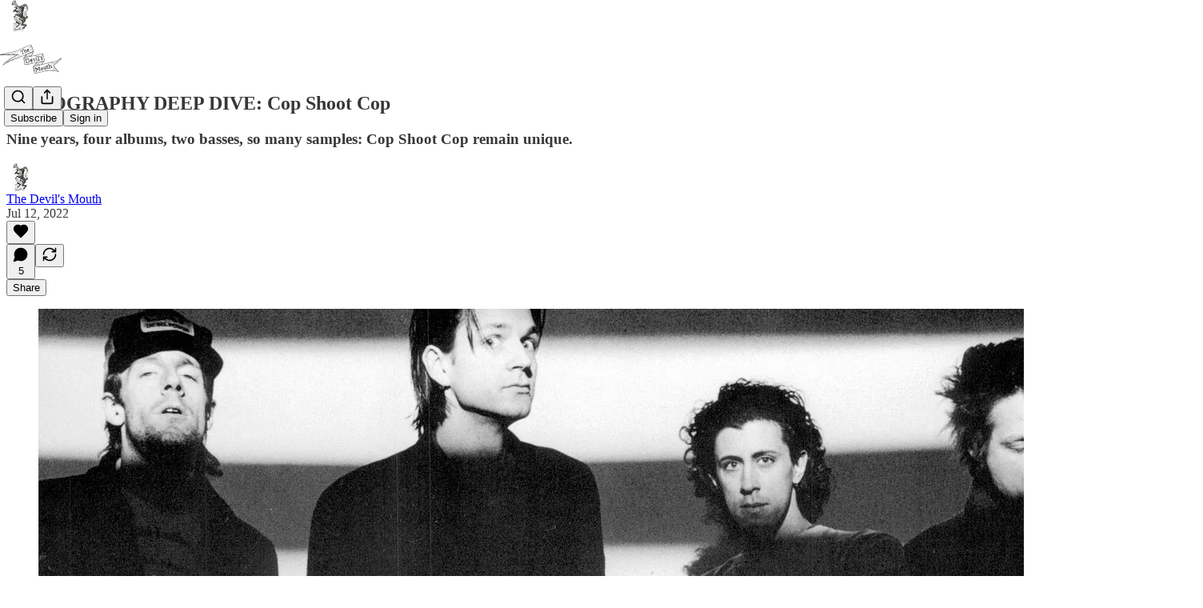

--- FILE ---
content_type: text/html; charset=utf-8
request_url: https://www.youtube-nocookie.com/embed/Ujvx9DQx3x0?rel=0&autoplay=0&showinfo=0&enablejsapi=0
body_size: 46413
content:
<!DOCTYPE html><html lang="en" dir="ltr" data-cast-api-enabled="true"><head><meta name="viewport" content="width=device-width, initial-scale=1"><script nonce="rmSV0tT5Wexk4eeWZj_1LQ">if ('undefined' == typeof Symbol || 'undefined' == typeof Symbol.iterator) {delete Array.prototype.entries;}</script><style name="www-roboto" nonce="75za65XYXKBUf9o82oy2xw">@font-face{font-family:'Roboto';font-style:normal;font-weight:400;font-stretch:100%;src:url(//fonts.gstatic.com/s/roboto/v48/KFO7CnqEu92Fr1ME7kSn66aGLdTylUAMa3GUBHMdazTgWw.woff2)format('woff2');unicode-range:U+0460-052F,U+1C80-1C8A,U+20B4,U+2DE0-2DFF,U+A640-A69F,U+FE2E-FE2F;}@font-face{font-family:'Roboto';font-style:normal;font-weight:400;font-stretch:100%;src:url(//fonts.gstatic.com/s/roboto/v48/KFO7CnqEu92Fr1ME7kSn66aGLdTylUAMa3iUBHMdazTgWw.woff2)format('woff2');unicode-range:U+0301,U+0400-045F,U+0490-0491,U+04B0-04B1,U+2116;}@font-face{font-family:'Roboto';font-style:normal;font-weight:400;font-stretch:100%;src:url(//fonts.gstatic.com/s/roboto/v48/KFO7CnqEu92Fr1ME7kSn66aGLdTylUAMa3CUBHMdazTgWw.woff2)format('woff2');unicode-range:U+1F00-1FFF;}@font-face{font-family:'Roboto';font-style:normal;font-weight:400;font-stretch:100%;src:url(//fonts.gstatic.com/s/roboto/v48/KFO7CnqEu92Fr1ME7kSn66aGLdTylUAMa3-UBHMdazTgWw.woff2)format('woff2');unicode-range:U+0370-0377,U+037A-037F,U+0384-038A,U+038C,U+038E-03A1,U+03A3-03FF;}@font-face{font-family:'Roboto';font-style:normal;font-weight:400;font-stretch:100%;src:url(//fonts.gstatic.com/s/roboto/v48/KFO7CnqEu92Fr1ME7kSn66aGLdTylUAMawCUBHMdazTgWw.woff2)format('woff2');unicode-range:U+0302-0303,U+0305,U+0307-0308,U+0310,U+0312,U+0315,U+031A,U+0326-0327,U+032C,U+032F-0330,U+0332-0333,U+0338,U+033A,U+0346,U+034D,U+0391-03A1,U+03A3-03A9,U+03B1-03C9,U+03D1,U+03D5-03D6,U+03F0-03F1,U+03F4-03F5,U+2016-2017,U+2034-2038,U+203C,U+2040,U+2043,U+2047,U+2050,U+2057,U+205F,U+2070-2071,U+2074-208E,U+2090-209C,U+20D0-20DC,U+20E1,U+20E5-20EF,U+2100-2112,U+2114-2115,U+2117-2121,U+2123-214F,U+2190,U+2192,U+2194-21AE,U+21B0-21E5,U+21F1-21F2,U+21F4-2211,U+2213-2214,U+2216-22FF,U+2308-230B,U+2310,U+2319,U+231C-2321,U+2336-237A,U+237C,U+2395,U+239B-23B7,U+23D0,U+23DC-23E1,U+2474-2475,U+25AF,U+25B3,U+25B7,U+25BD,U+25C1,U+25CA,U+25CC,U+25FB,U+266D-266F,U+27C0-27FF,U+2900-2AFF,U+2B0E-2B11,U+2B30-2B4C,U+2BFE,U+3030,U+FF5B,U+FF5D,U+1D400-1D7FF,U+1EE00-1EEFF;}@font-face{font-family:'Roboto';font-style:normal;font-weight:400;font-stretch:100%;src:url(//fonts.gstatic.com/s/roboto/v48/KFO7CnqEu92Fr1ME7kSn66aGLdTylUAMaxKUBHMdazTgWw.woff2)format('woff2');unicode-range:U+0001-000C,U+000E-001F,U+007F-009F,U+20DD-20E0,U+20E2-20E4,U+2150-218F,U+2190,U+2192,U+2194-2199,U+21AF,U+21E6-21F0,U+21F3,U+2218-2219,U+2299,U+22C4-22C6,U+2300-243F,U+2440-244A,U+2460-24FF,U+25A0-27BF,U+2800-28FF,U+2921-2922,U+2981,U+29BF,U+29EB,U+2B00-2BFF,U+4DC0-4DFF,U+FFF9-FFFB,U+10140-1018E,U+10190-1019C,U+101A0,U+101D0-101FD,U+102E0-102FB,U+10E60-10E7E,U+1D2C0-1D2D3,U+1D2E0-1D37F,U+1F000-1F0FF,U+1F100-1F1AD,U+1F1E6-1F1FF,U+1F30D-1F30F,U+1F315,U+1F31C,U+1F31E,U+1F320-1F32C,U+1F336,U+1F378,U+1F37D,U+1F382,U+1F393-1F39F,U+1F3A7-1F3A8,U+1F3AC-1F3AF,U+1F3C2,U+1F3C4-1F3C6,U+1F3CA-1F3CE,U+1F3D4-1F3E0,U+1F3ED,U+1F3F1-1F3F3,U+1F3F5-1F3F7,U+1F408,U+1F415,U+1F41F,U+1F426,U+1F43F,U+1F441-1F442,U+1F444,U+1F446-1F449,U+1F44C-1F44E,U+1F453,U+1F46A,U+1F47D,U+1F4A3,U+1F4B0,U+1F4B3,U+1F4B9,U+1F4BB,U+1F4BF,U+1F4C8-1F4CB,U+1F4D6,U+1F4DA,U+1F4DF,U+1F4E3-1F4E6,U+1F4EA-1F4ED,U+1F4F7,U+1F4F9-1F4FB,U+1F4FD-1F4FE,U+1F503,U+1F507-1F50B,U+1F50D,U+1F512-1F513,U+1F53E-1F54A,U+1F54F-1F5FA,U+1F610,U+1F650-1F67F,U+1F687,U+1F68D,U+1F691,U+1F694,U+1F698,U+1F6AD,U+1F6B2,U+1F6B9-1F6BA,U+1F6BC,U+1F6C6-1F6CF,U+1F6D3-1F6D7,U+1F6E0-1F6EA,U+1F6F0-1F6F3,U+1F6F7-1F6FC,U+1F700-1F7FF,U+1F800-1F80B,U+1F810-1F847,U+1F850-1F859,U+1F860-1F887,U+1F890-1F8AD,U+1F8B0-1F8BB,U+1F8C0-1F8C1,U+1F900-1F90B,U+1F93B,U+1F946,U+1F984,U+1F996,U+1F9E9,U+1FA00-1FA6F,U+1FA70-1FA7C,U+1FA80-1FA89,U+1FA8F-1FAC6,U+1FACE-1FADC,U+1FADF-1FAE9,U+1FAF0-1FAF8,U+1FB00-1FBFF;}@font-face{font-family:'Roboto';font-style:normal;font-weight:400;font-stretch:100%;src:url(//fonts.gstatic.com/s/roboto/v48/KFO7CnqEu92Fr1ME7kSn66aGLdTylUAMa3OUBHMdazTgWw.woff2)format('woff2');unicode-range:U+0102-0103,U+0110-0111,U+0128-0129,U+0168-0169,U+01A0-01A1,U+01AF-01B0,U+0300-0301,U+0303-0304,U+0308-0309,U+0323,U+0329,U+1EA0-1EF9,U+20AB;}@font-face{font-family:'Roboto';font-style:normal;font-weight:400;font-stretch:100%;src:url(//fonts.gstatic.com/s/roboto/v48/KFO7CnqEu92Fr1ME7kSn66aGLdTylUAMa3KUBHMdazTgWw.woff2)format('woff2');unicode-range:U+0100-02BA,U+02BD-02C5,U+02C7-02CC,U+02CE-02D7,U+02DD-02FF,U+0304,U+0308,U+0329,U+1D00-1DBF,U+1E00-1E9F,U+1EF2-1EFF,U+2020,U+20A0-20AB,U+20AD-20C0,U+2113,U+2C60-2C7F,U+A720-A7FF;}@font-face{font-family:'Roboto';font-style:normal;font-weight:400;font-stretch:100%;src:url(//fonts.gstatic.com/s/roboto/v48/KFO7CnqEu92Fr1ME7kSn66aGLdTylUAMa3yUBHMdazQ.woff2)format('woff2');unicode-range:U+0000-00FF,U+0131,U+0152-0153,U+02BB-02BC,U+02C6,U+02DA,U+02DC,U+0304,U+0308,U+0329,U+2000-206F,U+20AC,U+2122,U+2191,U+2193,U+2212,U+2215,U+FEFF,U+FFFD;}@font-face{font-family:'Roboto';font-style:normal;font-weight:500;font-stretch:100%;src:url(//fonts.gstatic.com/s/roboto/v48/KFO7CnqEu92Fr1ME7kSn66aGLdTylUAMa3GUBHMdazTgWw.woff2)format('woff2');unicode-range:U+0460-052F,U+1C80-1C8A,U+20B4,U+2DE0-2DFF,U+A640-A69F,U+FE2E-FE2F;}@font-face{font-family:'Roboto';font-style:normal;font-weight:500;font-stretch:100%;src:url(//fonts.gstatic.com/s/roboto/v48/KFO7CnqEu92Fr1ME7kSn66aGLdTylUAMa3iUBHMdazTgWw.woff2)format('woff2');unicode-range:U+0301,U+0400-045F,U+0490-0491,U+04B0-04B1,U+2116;}@font-face{font-family:'Roboto';font-style:normal;font-weight:500;font-stretch:100%;src:url(//fonts.gstatic.com/s/roboto/v48/KFO7CnqEu92Fr1ME7kSn66aGLdTylUAMa3CUBHMdazTgWw.woff2)format('woff2');unicode-range:U+1F00-1FFF;}@font-face{font-family:'Roboto';font-style:normal;font-weight:500;font-stretch:100%;src:url(//fonts.gstatic.com/s/roboto/v48/KFO7CnqEu92Fr1ME7kSn66aGLdTylUAMa3-UBHMdazTgWw.woff2)format('woff2');unicode-range:U+0370-0377,U+037A-037F,U+0384-038A,U+038C,U+038E-03A1,U+03A3-03FF;}@font-face{font-family:'Roboto';font-style:normal;font-weight:500;font-stretch:100%;src:url(//fonts.gstatic.com/s/roboto/v48/KFO7CnqEu92Fr1ME7kSn66aGLdTylUAMawCUBHMdazTgWw.woff2)format('woff2');unicode-range:U+0302-0303,U+0305,U+0307-0308,U+0310,U+0312,U+0315,U+031A,U+0326-0327,U+032C,U+032F-0330,U+0332-0333,U+0338,U+033A,U+0346,U+034D,U+0391-03A1,U+03A3-03A9,U+03B1-03C9,U+03D1,U+03D5-03D6,U+03F0-03F1,U+03F4-03F5,U+2016-2017,U+2034-2038,U+203C,U+2040,U+2043,U+2047,U+2050,U+2057,U+205F,U+2070-2071,U+2074-208E,U+2090-209C,U+20D0-20DC,U+20E1,U+20E5-20EF,U+2100-2112,U+2114-2115,U+2117-2121,U+2123-214F,U+2190,U+2192,U+2194-21AE,U+21B0-21E5,U+21F1-21F2,U+21F4-2211,U+2213-2214,U+2216-22FF,U+2308-230B,U+2310,U+2319,U+231C-2321,U+2336-237A,U+237C,U+2395,U+239B-23B7,U+23D0,U+23DC-23E1,U+2474-2475,U+25AF,U+25B3,U+25B7,U+25BD,U+25C1,U+25CA,U+25CC,U+25FB,U+266D-266F,U+27C0-27FF,U+2900-2AFF,U+2B0E-2B11,U+2B30-2B4C,U+2BFE,U+3030,U+FF5B,U+FF5D,U+1D400-1D7FF,U+1EE00-1EEFF;}@font-face{font-family:'Roboto';font-style:normal;font-weight:500;font-stretch:100%;src:url(//fonts.gstatic.com/s/roboto/v48/KFO7CnqEu92Fr1ME7kSn66aGLdTylUAMaxKUBHMdazTgWw.woff2)format('woff2');unicode-range:U+0001-000C,U+000E-001F,U+007F-009F,U+20DD-20E0,U+20E2-20E4,U+2150-218F,U+2190,U+2192,U+2194-2199,U+21AF,U+21E6-21F0,U+21F3,U+2218-2219,U+2299,U+22C4-22C6,U+2300-243F,U+2440-244A,U+2460-24FF,U+25A0-27BF,U+2800-28FF,U+2921-2922,U+2981,U+29BF,U+29EB,U+2B00-2BFF,U+4DC0-4DFF,U+FFF9-FFFB,U+10140-1018E,U+10190-1019C,U+101A0,U+101D0-101FD,U+102E0-102FB,U+10E60-10E7E,U+1D2C0-1D2D3,U+1D2E0-1D37F,U+1F000-1F0FF,U+1F100-1F1AD,U+1F1E6-1F1FF,U+1F30D-1F30F,U+1F315,U+1F31C,U+1F31E,U+1F320-1F32C,U+1F336,U+1F378,U+1F37D,U+1F382,U+1F393-1F39F,U+1F3A7-1F3A8,U+1F3AC-1F3AF,U+1F3C2,U+1F3C4-1F3C6,U+1F3CA-1F3CE,U+1F3D4-1F3E0,U+1F3ED,U+1F3F1-1F3F3,U+1F3F5-1F3F7,U+1F408,U+1F415,U+1F41F,U+1F426,U+1F43F,U+1F441-1F442,U+1F444,U+1F446-1F449,U+1F44C-1F44E,U+1F453,U+1F46A,U+1F47D,U+1F4A3,U+1F4B0,U+1F4B3,U+1F4B9,U+1F4BB,U+1F4BF,U+1F4C8-1F4CB,U+1F4D6,U+1F4DA,U+1F4DF,U+1F4E3-1F4E6,U+1F4EA-1F4ED,U+1F4F7,U+1F4F9-1F4FB,U+1F4FD-1F4FE,U+1F503,U+1F507-1F50B,U+1F50D,U+1F512-1F513,U+1F53E-1F54A,U+1F54F-1F5FA,U+1F610,U+1F650-1F67F,U+1F687,U+1F68D,U+1F691,U+1F694,U+1F698,U+1F6AD,U+1F6B2,U+1F6B9-1F6BA,U+1F6BC,U+1F6C6-1F6CF,U+1F6D3-1F6D7,U+1F6E0-1F6EA,U+1F6F0-1F6F3,U+1F6F7-1F6FC,U+1F700-1F7FF,U+1F800-1F80B,U+1F810-1F847,U+1F850-1F859,U+1F860-1F887,U+1F890-1F8AD,U+1F8B0-1F8BB,U+1F8C0-1F8C1,U+1F900-1F90B,U+1F93B,U+1F946,U+1F984,U+1F996,U+1F9E9,U+1FA00-1FA6F,U+1FA70-1FA7C,U+1FA80-1FA89,U+1FA8F-1FAC6,U+1FACE-1FADC,U+1FADF-1FAE9,U+1FAF0-1FAF8,U+1FB00-1FBFF;}@font-face{font-family:'Roboto';font-style:normal;font-weight:500;font-stretch:100%;src:url(//fonts.gstatic.com/s/roboto/v48/KFO7CnqEu92Fr1ME7kSn66aGLdTylUAMa3OUBHMdazTgWw.woff2)format('woff2');unicode-range:U+0102-0103,U+0110-0111,U+0128-0129,U+0168-0169,U+01A0-01A1,U+01AF-01B0,U+0300-0301,U+0303-0304,U+0308-0309,U+0323,U+0329,U+1EA0-1EF9,U+20AB;}@font-face{font-family:'Roboto';font-style:normal;font-weight:500;font-stretch:100%;src:url(//fonts.gstatic.com/s/roboto/v48/KFO7CnqEu92Fr1ME7kSn66aGLdTylUAMa3KUBHMdazTgWw.woff2)format('woff2');unicode-range:U+0100-02BA,U+02BD-02C5,U+02C7-02CC,U+02CE-02D7,U+02DD-02FF,U+0304,U+0308,U+0329,U+1D00-1DBF,U+1E00-1E9F,U+1EF2-1EFF,U+2020,U+20A0-20AB,U+20AD-20C0,U+2113,U+2C60-2C7F,U+A720-A7FF;}@font-face{font-family:'Roboto';font-style:normal;font-weight:500;font-stretch:100%;src:url(//fonts.gstatic.com/s/roboto/v48/KFO7CnqEu92Fr1ME7kSn66aGLdTylUAMa3yUBHMdazQ.woff2)format('woff2');unicode-range:U+0000-00FF,U+0131,U+0152-0153,U+02BB-02BC,U+02C6,U+02DA,U+02DC,U+0304,U+0308,U+0329,U+2000-206F,U+20AC,U+2122,U+2191,U+2193,U+2212,U+2215,U+FEFF,U+FFFD;}</style><script name="www-roboto" nonce="rmSV0tT5Wexk4eeWZj_1LQ">if (document.fonts && document.fonts.load) {document.fonts.load("400 10pt Roboto", "E"); document.fonts.load("500 10pt Roboto", "E");}</script><link rel="stylesheet" href="/s/player/c9168c90/www-player.css" name="www-player" nonce="75za65XYXKBUf9o82oy2xw"><style nonce="75za65XYXKBUf9o82oy2xw">html {overflow: hidden;}body {font: 12px Roboto, Arial, sans-serif; background-color: #000; color: #fff; height: 100%; width: 100%; overflow: hidden; position: absolute; margin: 0; padding: 0;}#player {width: 100%; height: 100%;}h1 {text-align: center; color: #fff;}h3 {margin-top: 6px; margin-bottom: 3px;}.player-unavailable {position: absolute; top: 0; left: 0; right: 0; bottom: 0; padding: 25px; font-size: 13px; background: url(/img/meh7.png) 50% 65% no-repeat;}.player-unavailable .message {text-align: left; margin: 0 -5px 15px; padding: 0 5px 14px; border-bottom: 1px solid #888; font-size: 19px; font-weight: normal;}.player-unavailable a {color: #167ac6; text-decoration: none;}</style><script nonce="rmSV0tT5Wexk4eeWZj_1LQ">var ytcsi={gt:function(n){n=(n||"")+"data_";return ytcsi[n]||(ytcsi[n]={tick:{},info:{},gel:{preLoggedGelInfos:[]}})},now:window.performance&&window.performance.timing&&window.performance.now&&window.performance.timing.navigationStart?function(){return window.performance.timing.navigationStart+window.performance.now()}:function(){return(new Date).getTime()},tick:function(l,t,n){var ticks=ytcsi.gt(n).tick;var v=t||ytcsi.now();if(ticks[l]){ticks["_"+l]=ticks["_"+l]||[ticks[l]];ticks["_"+l].push(v)}ticks[l]=
v},info:function(k,v,n){ytcsi.gt(n).info[k]=v},infoGel:function(p,n){ytcsi.gt(n).gel.preLoggedGelInfos.push(p)},setStart:function(t,n){ytcsi.tick("_start",t,n)}};
(function(w,d){function isGecko(){if(!w.navigator)return false;try{if(w.navigator.userAgentData&&w.navigator.userAgentData.brands&&w.navigator.userAgentData.brands.length){var brands=w.navigator.userAgentData.brands;var i=0;for(;i<brands.length;i++)if(brands[i]&&brands[i].brand==="Firefox")return true;return false}}catch(e){setTimeout(function(){throw e;})}if(!w.navigator.userAgent)return false;var ua=w.navigator.userAgent;return ua.indexOf("Gecko")>0&&ua.toLowerCase().indexOf("webkit")<0&&ua.indexOf("Edge")<
0&&ua.indexOf("Trident")<0&&ua.indexOf("MSIE")<0}ytcsi.setStart(w.performance?w.performance.timing.responseStart:null);var isPrerender=(d.visibilityState||d.webkitVisibilityState)=="prerender";var vName=!d.visibilityState&&d.webkitVisibilityState?"webkitvisibilitychange":"visibilitychange";if(isPrerender){var startTick=function(){ytcsi.setStart();d.removeEventListener(vName,startTick)};d.addEventListener(vName,startTick,false)}if(d.addEventListener)d.addEventListener(vName,function(){ytcsi.tick("vc")},
false);if(isGecko()){var isHidden=(d.visibilityState||d.webkitVisibilityState)=="hidden";if(isHidden)ytcsi.tick("vc")}var slt=function(el,t){setTimeout(function(){var n=ytcsi.now();el.loadTime=n;if(el.slt)el.slt()},t)};w.__ytRIL=function(el){if(!el.getAttribute("data-thumb"))if(w.requestAnimationFrame)w.requestAnimationFrame(function(){slt(el,0)});else slt(el,16)}})(window,document);
</script><script nonce="rmSV0tT5Wexk4eeWZj_1LQ">var ytcfg={d:function(){return window.yt&&yt.config_||ytcfg.data_||(ytcfg.data_={})},get:function(k,o){return k in ytcfg.d()?ytcfg.d()[k]:o},set:function(){var a=arguments;if(a.length>1)ytcfg.d()[a[0]]=a[1];else{var k;for(k in a[0])ytcfg.d()[k]=a[0][k]}}};
ytcfg.set({"CLIENT_CANARY_STATE":"none","DEVICE":"cbr\u003dChrome\u0026cbrand\u003dapple\u0026cbrver\u003d131.0.0.0\u0026ceng\u003dWebKit\u0026cengver\u003d537.36\u0026cos\u003dMacintosh\u0026cosver\u003d10_15_7\u0026cplatform\u003dDESKTOP","EVENT_ID":"C7Z3af-ZD4WQ_tcPuOmg0AY","EXPERIMENT_FLAGS":{"ab_det_apb_b":true,"ab_det_apm":true,"ab_det_el_h":true,"ab_det_em_inj":true,"ab_l_sig_st":true,"ab_l_sig_st_e":true,"action_companion_center_align_description":true,"allow_skip_networkless":true,"always_send_and_write":true,"att_web_record_metrics":true,"attmusi":true,"c3_enable_button_impression_logging":true,"c3_watch_page_component":true,"cancel_pending_navs":true,"clean_up_manual_attribution_header":true,"config_age_report_killswitch":true,"cow_optimize_idom_compat":true,"csi_on_gel":true,"delhi_mweb_colorful_sd":true,"delhi_mweb_colorful_sd_v2":true,"deprecate_pair_servlet_enabled":true,"desktop_sparkles_light_cta_button":true,"disable_cached_masthead_data":true,"disable_child_node_auto_formatted_strings":true,"disable_log_to_visitor_layer":true,"disable_pacf_logging_for_memory_limited_tv":true,"embeds_enable_eid_enforcement_for_youtube":true,"embeds_enable_info_panel_dismissal":true,"embeds_enable_pfp_always_unbranded":true,"embeds_muted_autoplay_sound_fix":true,"embeds_serve_es6_client":true,"embeds_web_nwl_disable_nocookie":true,"embeds_web_updated_shorts_definition_fix":true,"enable_active_view_display_ad_renderer_web_home":true,"enable_ad_disclosure_banner_a11y_fix":true,"enable_client_sli_logging":true,"enable_client_streamz_web":true,"enable_client_ve_spec":true,"enable_cloud_save_error_popup_after_retry":true,"enable_dai_sdf_h5_preroll":true,"enable_datasync_id_header_in_web_vss_pings":true,"enable_default_mono_cta_migration_web_client":true,"enable_docked_chat_messages":true,"enable_drop_shadow_experiment":true,"enable_entity_store_from_dependency_injection":true,"enable_inline_muted_playback_on_web_search":true,"enable_inline_muted_playback_on_web_search_for_vdc":true,"enable_inline_muted_playback_on_web_search_for_vdcb":true,"enable_is_mini_app_page_active_bugfix":true,"enable_logging_first_user_action_after_game_ready":true,"enable_ltc_param_fetch_from_innertube":true,"enable_masthead_mweb_padding_fix":true,"enable_menu_renderer_button_in_mweb_hclr":true,"enable_mini_app_command_handler_mweb_fix":true,"enable_mini_guide_downloads_item":true,"enable_mixed_direction_formatted_strings":true,"enable_mweb_new_caption_language_picker":true,"enable_names_handles_account_switcher":true,"enable_network_request_logging_on_game_events":true,"enable_new_paid_product_placement":true,"enable_open_in_new_tab_icon_for_short_dr_for_desktop_search":true,"enable_open_yt_content":true,"enable_origin_query_parameter_bugfix":true,"enable_pause_ads_on_ytv_html5":true,"enable_payments_purchase_manager":true,"enable_pdp_icon_prefetch":true,"enable_pl_r_si_fa":true,"enable_place_pivot_url":true,"enable_pv_screen_modern_text":true,"enable_removing_navbar_title_on_hashtag_page_mweb":true,"enable_rta_manager":true,"enable_sdf_companion_h5":true,"enable_sdf_dai_h5_midroll":true,"enable_sdf_h5_endemic_mid_post_roll":true,"enable_sdf_on_h5_unplugged_vod_midroll":true,"enable_sdf_shorts_player_bytes_h5":true,"enable_sending_unwrapped_game_audio_as_serialized_metadata":true,"enable_sfv_effect_pivot_url":true,"enable_shorts_new_carousel":true,"enable_skip_ad_guidance_prompt":true,"enable_skippable_ads_for_unplugged_ad_pod":true,"enable_smearing_expansion_dai":true,"enable_time_out_messages":true,"enable_timeline_view_modern_transcript_fe":true,"enable_video_display_compact_button_group_for_desktop_search":true,"enable_web_delhi_icons":true,"enable_web_home_top_landscape_image_layout_level_click":true,"enable_web_tiered_gel":true,"enable_window_constrained_buy_flow_dialog":true,"enable_wiz_queue_effect_and_on_init_initial_runs":true,"enable_ypc_spinners":true,"enable_yt_ata_iframe_authuser":true,"export_networkless_options":true,"export_player_version_to_ytconfig":true,"fill_single_video_with_notify_to_lasr":true,"fix_ad_miniplayer_controls_rendering":true,"fix_ads_tracking_for_swf_config_deprecation_mweb":true,"h5_companion_enable_adcpn_macro_substitution_for_click_pings":true,"h5_inplayer_enable_adcpn_macro_substitution_for_click_pings":true,"h5_reset_cache_and_filter_before_update_masthead":true,"hide_channel_creation_title_for_mweb":true,"high_ccv_client_side_caching_h5":true,"html5_log_trigger_events_with_debug_data":true,"html5_ssdai_enable_media_end_cue_range":true,"il_attach_cache_limit":true,"il_use_view_model_logging_context":true,"is_browser_support_for_webcam_streaming":true,"json_condensed_response":true,"kev_adb_pg":true,"kevlar_gel_error_routing":true,"kevlar_watch_cinematics":true,"live_chat_enable_controller_extraction":true,"live_chat_enable_rta_manager":true,"log_click_with_layer_from_element_in_command_handler":true,"mdx_enable_privacy_disclosure_ui":true,"mdx_load_cast_api_bootstrap_script":true,"medium_progress_bar_modification":true,"migrate_remaining_web_ad_badges_to_innertube":true,"mobile_account_menu_refresh":true,"mweb_account_linking_noapp":true,"mweb_after_render_to_scheduler":true,"mweb_allow_modern_search_suggest_behavior":true,"mweb_animated_actions":true,"mweb_app_upsell_button_direct_to_app":true,"mweb_c3_enable_adaptive_signals":true,"mweb_c3_library_page_enable_recent_shelf":true,"mweb_c3_remove_web_navigation_endpoint_data":true,"mweb_c3_use_canonical_from_player_response":true,"mweb_cinematic_watch":true,"mweb_command_handler":true,"mweb_delay_watch_initial_data":true,"mweb_disable_searchbar_scroll":true,"mweb_enable_fine_scrubbing_for_recs":true,"mweb_enable_keto_batch_player_fullscreen":true,"mweb_enable_keto_batch_player_progress_bar":true,"mweb_enable_keto_batch_player_tooltips":true,"mweb_enable_lockup_view_model_for_ucp":true,"mweb_enable_mix_panel_title_metadata":true,"mweb_enable_more_drawer":true,"mweb_enable_optional_fullscreen_landscape_locking":true,"mweb_enable_overlay_touch_manager":true,"mweb_enable_premium_carve_out_fix":true,"mweb_enable_refresh_detection":true,"mweb_enable_search_imp":true,"mweb_enable_shorts_pivot_button":true,"mweb_enable_shorts_video_preload":true,"mweb_enable_skippables_on_jio_phone":true,"mweb_enable_two_line_title_on_shorts":true,"mweb_enable_varispeed_controller":true,"mweb_enable_watch_feed_infinite_scroll":true,"mweb_enable_wrapped_unplugged_pause_membership_dialog_renderer":true,"mweb_fix_monitor_visibility_after_render":true,"mweb_force_ios_fallback_to_native_control":true,"mweb_fp_auto_fullscreen":true,"mweb_fullscreen_controls":true,"mweb_fullscreen_controls_action_buttons":true,"mweb_fullscreen_watch_system":true,"mweb_home_reactive_shorts":true,"mweb_innertube_search_command":true,"mweb_lang_in_html":true,"mweb_like_button_synced_with_entities":true,"mweb_logo_use_home_page_ve":true,"mweb_native_control_in_faux_fullscreen_shared":true,"mweb_player_control_on_hover":true,"mweb_player_delhi_dtts":true,"mweb_player_settings_use_bottom_sheet":true,"mweb_player_show_previous_next_buttons_in_playlist":true,"mweb_player_skip_no_op_state_changes":true,"mweb_player_user_select_none":true,"mweb_playlist_engagement_panel":true,"mweb_progress_bar_seek_on_mouse_click":true,"mweb_pull_2_full":true,"mweb_pull_2_full_enable_touch_handlers":true,"mweb_schedule_warm_watch_response":true,"mweb_searchbox_legacy_navigation":true,"mweb_see_fewer_shorts":true,"mweb_shorts_comments_panel_id_change":true,"mweb_shorts_early_continuation":true,"mweb_show_ios_smart_banner":true,"mweb_show_sign_in_button_from_header":true,"mweb_use_server_url_on_startup":true,"mweb_watch_captions_enable_auto_translate":true,"mweb_watch_captions_set_default_size":true,"mweb_watch_stop_scheduler_on_player_response":true,"mweb_watchfeed_big_thumbnails":true,"mweb_yt_searchbox":true,"networkless_logging":true,"no_client_ve_attach_unless_shown":true,"pageid_as_header_web":true,"playback_settings_use_switch_menu":true,"player_controls_autonav_fix":true,"player_controls_skip_double_signal_update":true,"polymer_bad_build_labels":true,"polymer_verifiy_app_state":true,"qoe_send_and_write":true,"remove_chevron_from_ad_disclosure_banner_h5":true,"remove_masthead_channel_banner_on_refresh":true,"remove_slot_id_exited_trigger_for_dai_in_player_slot_expire":true,"replace_client_url_parsing_with_server_signal":true,"service_worker_enabled":true,"service_worker_push_enabled":true,"service_worker_push_home_page_prompt":true,"service_worker_push_watch_page_prompt":true,"shell_load_gcf":true,"shorten_initial_gel_batch_timeout":true,"should_use_yt_voice_endpoint_in_kaios":true,"smarter_ve_dedupping":true,"speedmaster_no_seek":true,"stop_handling_click_for_non_rendering_overlay_layout":true,"suppress_error_204_logging":true,"synced_panel_scrolling_controller":true,"use_event_time_ms_header":true,"use_fifo_for_networkless":true,"use_request_time_ms_header":true,"use_session_based_sampling":true,"use_thumbnail_overlay_time_status_renderer_for_live_badge":true,"vss_final_ping_send_and_write":true,"vss_playback_use_send_and_write":true,"web_adaptive_repeat_ase":true,"web_always_load_chat_support":true,"web_animated_like":true,"web_api_url":true,"web_attributed_string_deep_equal_bugfix":true,"web_autonav_allow_off_by_default":true,"web_button_vm_refactor_disabled":true,"web_c3_log_app_init_finish":true,"web_csi_action_sampling_enabled":true,"web_dedupe_ve_grafting":true,"web_disable_backdrop_filter":true,"web_enable_ab_rsp_cl":true,"web_enable_course_icon_update":true,"web_enable_error_204":true,"web_fix_segmented_like_dislike_undefined":true,"web_gcf_hashes_innertube":true,"web_gel_timeout_cap":true,"web_metadata_carousel_elref_bugfix":true,"web_parent_target_for_sheets":true,"web_persist_server_autonav_state_on_client":true,"web_playback_associated_log_ctt":true,"web_playback_associated_ve":true,"web_prefetch_preload_video":true,"web_progress_bar_draggable":true,"web_resizable_advertiser_banner_on_masthead_safari_fix":true,"web_shorts_just_watched_on_channel_and_pivot_study":true,"web_shorts_just_watched_overlay":true,"web_update_panel_visibility_logging_fix":true,"web_video_attribute_view_model_a11y_fix":true,"web_watch_controls_state_signals":true,"web_wiz_attributed_string":true,"webfe_mweb_watch_microdata":true,"webfe_watch_shorts_canonical_url_fix":true,"webpo_exit_on_net_err":true,"wiz_diff_overwritable":true,"woffle_used_state_report":true,"wpo_gel_strz":true,"H5_async_logging_delay_ms":30000.0,"attention_logging_scroll_throttle":500.0,"autoplay_pause_by_lact_sampling_fraction":0.0,"cinematic_watch_effect_opacity":0.4,"log_window_onerror_fraction":0.1,"speedmaster_playback_rate":2.0,"tv_pacf_logging_sample_rate":0.01,"web_attention_logging_scroll_throttle":500.0,"web_load_prediction_threshold":0.1,"web_navigation_prediction_threshold":0.1,"web_pbj_log_warning_rate":0.0,"web_system_health_fraction":0.01,"ytidb_transaction_ended_event_rate_limit":0.02,"active_time_update_interval_ms":10000,"att_init_delay":500,"autoplay_pause_by_lact_sec":0,"botguard_async_snapshot_timeout_ms":3000,"check_navigator_accuracy_timeout_ms":0,"cinematic_watch_css_filter_blur_strength":40,"cinematic_watch_fade_out_duration":500,"close_webview_delay_ms":100,"cloud_save_game_data_rate_limit_ms":3000,"compression_disable_point":10,"custom_active_view_tos_timeout_ms":3600000,"embeds_widget_poll_interval_ms":0,"gel_min_batch_size":3,"gel_queue_timeout_max_ms":60000,"get_async_timeout_ms":60000,"hide_cta_for_home_web_video_ads_animate_in_time":2,"html5_byterate_soft_cap":0,"initial_gel_batch_timeout":2000,"max_body_size_to_compress":500000,"max_prefetch_window_sec_for_livestream_optimization":10,"min_prefetch_offset_sec_for_livestream_optimization":20,"mini_app_container_iframe_src_update_delay_ms":0,"multiple_preview_news_duration_time":11000,"mweb_c3_toast_duration_ms":5000,"mweb_deep_link_fallback_timeout_ms":10000,"mweb_delay_response_received_actions":100,"mweb_fp_dpad_rate_limit_ms":0,"mweb_fp_dpad_watch_title_clamp_lines":0,"mweb_history_manager_cache_size":100,"mweb_ios_fullscreen_playback_transition_delay_ms":500,"mweb_ios_fullscreen_system_pause_epilson_ms":0,"mweb_override_response_store_expiration_ms":0,"mweb_shorts_early_continuation_trigger_threshold":4,"mweb_w2w_max_age_seconds":0,"mweb_watch_captions_default_size":2,"neon_dark_launch_gradient_count":0,"network_polling_interval":30000,"play_click_interval_ms":30000,"play_ping_interval_ms":10000,"prefetch_comments_ms_after_video":0,"send_config_hash_timer":0,"service_worker_push_logged_out_prompt_watches":-1,"service_worker_push_prompt_cap":-1,"service_worker_push_prompt_delay_microseconds":3888000000000,"slow_compressions_before_abandon_count":4,"speedmaster_cancellation_movement_dp":10,"speedmaster_touch_activation_ms":500,"web_attention_logging_throttle":500,"web_foreground_heartbeat_interval_ms":28000,"web_gel_debounce_ms":10000,"web_logging_max_batch":100,"web_max_tracing_events":50,"web_tracing_session_replay":0,"wil_icon_max_concurrent_fetches":9999,"ytidb_remake_db_retries":3,"ytidb_reopen_db_retries":3,"WebClientReleaseProcessCritical__youtube_embeds_client_version_override":"","WebClientReleaseProcessCritical__youtube_embeds_web_client_version_override":"","WebClientReleaseProcessCritical__youtube_mweb_client_version_override":"","debug_forced_internalcountrycode":"","embeds_web_synth_ch_headers_banned_urls_regex":"","enable_web_media_service":"DISABLED","il_payload_scraping":"","live_chat_unicode_emoji_json_url":"https://www.gstatic.com/youtube/img/emojis/emojis-svg-9.json","mweb_deep_link_feature_tag_suffix":"11268432","mweb_enable_shorts_innertube_player_prefetch_trigger":"NONE","mweb_fp_dpad":"home,search,browse,channel,create_channel,experiments,settings,trending,oops,404,paid_memberships,sponsorship,premium,shorts","mweb_fp_dpad_linear_navigation":"","mweb_fp_dpad_linear_navigation_visitor":"","mweb_fp_dpad_visitor":"","mweb_preload_video_by_player_vars":"","place_pivot_triggering_container_alternate":"","place_pivot_triggering_counterfactual_container_alternate":"","service_worker_push_force_notification_prompt_tag":"1","service_worker_scope":"/","suggest_exp_str":"","web_client_version_override":"","kevlar_command_handler_command_banlist":[],"mini_app_ids_without_game_ready":["UgkxHHtsak1SC8mRGHMZewc4HzeAY3yhPPmJ","Ugkx7OgzFqE6z_5Mtf4YsotGfQNII1DF_RBm"],"web_op_signal_type_banlist":[],"web_tracing_enabled_spans":["event","command"]},"GAPI_HINT_PARAMS":"m;/_/scs/abc-static/_/js/k\u003dgapi.gapi.en.FZb77tO2YW4.O/d\u003d1/rs\u003dAHpOoo8lqavmo6ayfVxZovyDiP6g3TOVSQ/m\u003d__features__","GAPI_HOST":"https://apis.google.com","GAPI_LOCALE":"en_US","GL":"US","HL":"en","HTML_DIR":"ltr","HTML_LANG":"en","INNERTUBE_API_KEY":"AIzaSyAO_FJ2SlqU8Q4STEHLGCilw_Y9_11qcW8","INNERTUBE_API_VERSION":"v1","INNERTUBE_CLIENT_NAME":"WEB_EMBEDDED_PLAYER","INNERTUBE_CLIENT_VERSION":"1.20260126.01.00","INNERTUBE_CONTEXT":{"client":{"hl":"en","gl":"US","remoteHost":"3.136.159.76","deviceMake":"Apple","deviceModel":"","visitorData":"CgtpWEJjaVJORTFXdyiL7N7LBjIKCgJVUxIEGgAgaw%3D%3D","userAgent":"Mozilla/5.0 (Macintosh; Intel Mac OS X 10_15_7) AppleWebKit/537.36 (KHTML, like Gecko) Chrome/131.0.0.0 Safari/537.36; ClaudeBot/1.0; +claudebot@anthropic.com),gzip(gfe)","clientName":"WEB_EMBEDDED_PLAYER","clientVersion":"1.20260126.01.00","osName":"Macintosh","osVersion":"10_15_7","originalUrl":"https://www.youtube-nocookie.com/embed/Ujvx9DQx3x0?rel\u003d0\u0026autoplay\u003d0\u0026showinfo\u003d0\u0026enablejsapi\u003d0","platform":"DESKTOP","clientFormFactor":"UNKNOWN_FORM_FACTOR","configInfo":{"appInstallData":"[base64]"},"browserName":"Chrome","browserVersion":"131.0.0.0","acceptHeader":"text/html,application/xhtml+xml,application/xml;q\u003d0.9,image/webp,image/apng,*/*;q\u003d0.8,application/signed-exchange;v\u003db3;q\u003d0.9","deviceExperimentId":"ChxOelU1T1RjME16QTFOakUxT0RRNE1qTXdPUT09EIvs3ssGGIvs3ssG","rolloutToken":"CNChs8iw1JjqtQEQj96UrO6pkgMYj96UrO6pkgM%3D"},"user":{"lockedSafetyMode":false},"request":{"useSsl":true},"clickTracking":{"clickTrackingParams":"IhMIv8uUrO6pkgMVBYj/BB24NAhq"},"thirdParty":{"embeddedPlayerContext":{"embeddedPlayerEncryptedContext":"AD5ZzFR5utmSe6vUxLlOTB_9uVVBQfsYz6sfklLxEbHMTCuM3-qQmEsaAjnGQQHc6KD06BeCb1dVaQEt1LKX1nQGqJryLGWZ96Ck6lgNsyL31BMTwGeGepw_ROxd8yl110kV65YscX3f9pfbce5zyHF0ZHojZYJuaJRgcdz4U1WoTeclNFyOrP1S53ZP2JX7","ancestorOriginsSupported":false}}},"INNERTUBE_CONTEXT_CLIENT_NAME":56,"INNERTUBE_CONTEXT_CLIENT_VERSION":"1.20260126.01.00","INNERTUBE_CONTEXT_GL":"US","INNERTUBE_CONTEXT_HL":"en","LATEST_ECATCHER_SERVICE_TRACKING_PARAMS":{"client.name":"WEB_EMBEDDED_PLAYER","client.jsfeat":"2021"},"LOGGED_IN":false,"PAGE_BUILD_LABEL":"youtube.embeds.web_20260126_01_RC00","PAGE_CL":861068128,"SERVER_NAME":"WebFE","VISITOR_DATA":"CgtpWEJjaVJORTFXdyiL7N7LBjIKCgJVUxIEGgAgaw%3D%3D","WEB_PLAYER_CONTEXT_CONFIGS":{"WEB_PLAYER_CONTEXT_CONFIG_ID_EMBEDDED_PLAYER":{"rootElementId":"movie_player","jsUrl":"/s/player/c9168c90/player_ias.vflset/en_US/base.js","cssUrl":"/s/player/c9168c90/www-player.css","contextId":"WEB_PLAYER_CONTEXT_CONFIG_ID_EMBEDDED_PLAYER","eventLabel":"embedded","contentRegion":"US","hl":"en_US","hostLanguage":"en","innertubeApiKey":"AIzaSyAO_FJ2SlqU8Q4STEHLGCilw_Y9_11qcW8","innertubeApiVersion":"v1","innertubeContextClientVersion":"1.20260126.01.00","disableRelatedVideos":true,"device":{"brand":"apple","model":"","browser":"Chrome","browserVersion":"131.0.0.0","os":"Macintosh","osVersion":"10_15_7","platform":"DESKTOP","interfaceName":"WEB_EMBEDDED_PLAYER","interfaceVersion":"1.20260126.01.00"},"serializedExperimentIds":"24004644,51010235,51063643,51098299,51204329,51222973,51340662,51349914,51353393,51366423,51389629,51404808,51404810,51425031,51489568,51490331,51500051,51505436,51526267,51530495,51534669,51560386,51565115,51566373,51578632,51583568,51583821,51585555,51586118,51605258,51605395,51609829,51611457,51615065,51620867,51621065,51622845,51631301,51632249,51637029,51638932,51648336,51656216,51672162,51681662,51683502,51684302,51684307,51691028,51691589,51693510,51693994,51696107,51696619,51697032,51700777,51704212,51705183,51708696,51711227,51712601,51713237,51714463,51719411,51719628,51723509,51724102,51729217,51732102,51735452,51737869,51738919,51740812,51742823,51742830,51742877,51744563,51747795","serializedExperimentFlags":"H5_async_logging_delay_ms\u003d30000.0\u0026PlayerWeb__h5_enable_advisory_rating_restrictions\u003dtrue\u0026a11y_h5_associate_survey_question\u003dtrue\u0026ab_det_apb_b\u003dtrue\u0026ab_det_apm\u003dtrue\u0026ab_det_el_h\u003dtrue\u0026ab_det_em_inj\u003dtrue\u0026ab_l_sig_st\u003dtrue\u0026ab_l_sig_st_e\u003dtrue\u0026action_companion_center_align_description\u003dtrue\u0026ad_pod_disable_companion_persist_ads_quality\u003dtrue\u0026add_stmp_logs_for_voice_boost\u003dtrue\u0026allow_autohide_on_paused_videos\u003dtrue\u0026allow_drm_override\u003dtrue\u0026allow_live_autoplay\u003dtrue\u0026allow_poltergust_autoplay\u003dtrue\u0026allow_skip_networkless\u003dtrue\u0026allow_vp9_1080p_mq_enc\u003dtrue\u0026always_cache_redirect_endpoint\u003dtrue\u0026always_send_and_write\u003dtrue\u0026annotation_module_vast_cards_load_logging_fraction\u003d0.0\u0026assign_drm_family_by_format\u003dtrue\u0026att_web_record_metrics\u003dtrue\u0026attention_logging_scroll_throttle\u003d500.0\u0026attmusi\u003dtrue\u0026autoplay_time\u003d10000\u0026autoplay_time_for_fullscreen\u003d-1\u0026autoplay_time_for_music_content\u003d-1\u0026bg_vm_reinit_threshold\u003d7200000\u0026blocked_packages_for_sps\u003d[]\u0026botguard_async_snapshot_timeout_ms\u003d3000\u0026captions_url_add_ei\u003dtrue\u0026check_navigator_accuracy_timeout_ms\u003d0\u0026clean_up_manual_attribution_header\u003dtrue\u0026compression_disable_point\u003d10\u0026cow_optimize_idom_compat\u003dtrue\u0026csi_on_gel\u003dtrue\u0026custom_active_view_tos_timeout_ms\u003d3600000\u0026dash_manifest_version\u003d5\u0026debug_bandaid_hostname\u003d\u0026debug_bandaid_port\u003d0\u0026debug_sherlog_username\u003d\u0026delhi_fast_follow_autonav_toggle\u003dtrue\u0026delhi_modern_player_default_thumbnail_percentage\u003d0.0\u0026delhi_modern_player_faster_autohide_delay_ms\u003d2000\u0026delhi_modern_player_pause_thumbnail_percentage\u003d0.6\u0026delhi_modern_web_player_blending_mode\u003d\u0026delhi_modern_web_player_disable_frosted_glass\u003dtrue\u0026delhi_modern_web_player_horizontal_volume_controls\u003dtrue\u0026delhi_modern_web_player_lhs_volume_controls\u003dtrue\u0026delhi_modern_web_player_responsive_compact_controls_threshold\u003d0\u0026deprecate_22\u003dtrue\u0026deprecate_delay_ping\u003dtrue\u0026deprecate_pair_servlet_enabled\u003dtrue\u0026desktop_sparkles_light_cta_button\u003dtrue\u0026disable_av1_setting\u003dtrue\u0026disable_branding_context\u003dtrue\u0026disable_cached_masthead_data\u003dtrue\u0026disable_channel_id_check_for_suspended_channels\u003dtrue\u0026disable_child_node_auto_formatted_strings\u003dtrue\u0026disable_lifa_for_supex_users\u003dtrue\u0026disable_log_to_visitor_layer\u003dtrue\u0026disable_mdx_connection_in_mdx_module_for_music_web\u003dtrue\u0026disable_pacf_logging_for_memory_limited_tv\u003dtrue\u0026disable_reduced_fullscreen_autoplay_countdown_for_minors\u003dtrue\u0026disable_reel_item_watch_format_filtering\u003dtrue\u0026disable_threegpp_progressive_formats\u003dtrue\u0026disable_touch_events_on_skip_button\u003dtrue\u0026edge_encryption_fill_primary_key_version\u003dtrue\u0026embeds_enable_info_panel_dismissal\u003dtrue\u0026embeds_enable_move_set_center_crop_to_public\u003dtrue\u0026embeds_enable_per_video_embed_config\u003dtrue\u0026embeds_enable_pfp_always_unbranded\u003dtrue\u0026embeds_web_lite_mode\u003d1\u0026embeds_web_nwl_disable_nocookie\u003dtrue\u0026embeds_web_synth_ch_headers_banned_urls_regex\u003d\u0026enable_active_view_display_ad_renderer_web_home\u003dtrue\u0026enable_active_view_lr_shorts_video\u003dtrue\u0026enable_active_view_web_shorts_video\u003dtrue\u0026enable_ad_cpn_macro_substitution_for_click_pings\u003dtrue\u0026enable_ad_disclosure_banner_a11y_fix\u003dtrue\u0026enable_antiscraping_web_player_expired\u003dtrue\u0026enable_app_promo_endcap_eml_on_tablet\u003dtrue\u0026enable_batched_cross_device_pings_in_gel_fanout\u003dtrue\u0026enable_cast_for_web_unplugged\u003dtrue\u0026enable_cast_on_music_web\u003dtrue\u0026enable_cipher_for_manifest_urls\u003dtrue\u0026enable_cleanup_masthead_autoplay_hack_fix\u003dtrue\u0026enable_client_page_id_header_for_first_party_pings\u003dtrue\u0026enable_client_sli_logging\u003dtrue\u0026enable_client_ve_spec\u003dtrue\u0026enable_cta_banner_on_unplugged_lr\u003dtrue\u0026enable_custom_playhead_parsing\u003dtrue\u0026enable_dai_sdf_h5_preroll\u003dtrue\u0026enable_datasync_id_header_in_web_vss_pings\u003dtrue\u0026enable_default_mono_cta_migration_web_client\u003dtrue\u0026enable_dsa_ad_badge_for_action_endcap_on_android\u003dtrue\u0026enable_dsa_ad_badge_for_action_endcap_on_ios\u003dtrue\u0026enable_entity_store_from_dependency_injection\u003dtrue\u0026enable_error_corrections_infocard_web_client\u003dtrue\u0026enable_error_corrections_infocards_icon_web\u003dtrue\u0026enable_inline_muted_playback_on_web_search\u003dtrue\u0026enable_inline_muted_playback_on_web_search_for_vdc\u003dtrue\u0026enable_inline_muted_playback_on_web_search_for_vdcb\u003dtrue\u0026enable_inline_playback_in_ustreamer_config\u003dtrue\u0026enable_kabuki_comments_on_shorts\u003ddisabled\u0026enable_ltc_param_fetch_from_innertube\u003dtrue\u0026enable_mixed_direction_formatted_strings\u003dtrue\u0026enable_modern_skip_button_on_web\u003dtrue\u0026enable_new_paid_product_placement\u003dtrue\u0026enable_open_in_new_tab_icon_for_short_dr_for_desktop_search\u003dtrue\u0026enable_out_of_stock_text_all_surfaces\u003dtrue\u0026enable_paid_content_overlay_bugfix\u003dtrue\u0026enable_pause_ads_on_ytv_html5\u003dtrue\u0026enable_pl_r_si_fa\u003dtrue\u0026enable_policy_based_hqa_filter_in_watch_server\u003dtrue\u0026enable_progres_commands_lr_feeds\u003dtrue\u0026enable_progress_commands_lr_shorts\u003dtrue\u0026enable_publishing_region_param_in_sus\u003dtrue\u0026enable_pv_screen_modern_text\u003dtrue\u0026enable_rpr_token_on_ltl_lookup\u003dtrue\u0026enable_sdf_companion_h5\u003dtrue\u0026enable_sdf_dai_h5_midroll\u003dtrue\u0026enable_sdf_h5_endemic_mid_post_roll\u003dtrue\u0026enable_sdf_on_h5_unplugged_vod_midroll\u003dtrue\u0026enable_sdf_shorts_player_bytes_h5\u003dtrue\u0026enable_server_driven_abr\u003dtrue\u0026enable_server_driven_abr_for_backgroundable\u003dtrue\u0026enable_server_driven_abr_url_generation\u003dtrue\u0026enable_server_driven_readahead\u003dtrue\u0026enable_skip_ad_guidance_prompt\u003dtrue\u0026enable_skip_to_next_messaging\u003dtrue\u0026enable_skippable_ads_for_unplugged_ad_pod\u003dtrue\u0026enable_smart_skip_player_controls_shown_on_web\u003dtrue\u0026enable_smart_skip_player_controls_shown_on_web_increased_triggering_sensitivity\u003dtrue\u0026enable_smart_skip_speedmaster_on_web\u003dtrue\u0026enable_smearing_expansion_dai\u003dtrue\u0026enable_split_screen_ad_baseline_experience_endemic_live_h5\u003dtrue\u0026enable_to_call_playready_backend_directly\u003dtrue\u0026enable_unified_action_endcap_on_web\u003dtrue\u0026enable_video_display_compact_button_group_for_desktop_search\u003dtrue\u0026enable_voice_boost_feature\u003dtrue\u0026enable_vp9_appletv5_on_server\u003dtrue\u0026enable_watch_server_rejected_formats_logging\u003dtrue\u0026enable_web_delhi_icons\u003dtrue\u0026enable_web_home_top_landscape_image_layout_level_click\u003dtrue\u0026enable_web_media_session_metadata_fix\u003dtrue\u0026enable_web_premium_varispeed_upsell\u003dtrue\u0026enable_web_tiered_gel\u003dtrue\u0026enable_wiz_queue_effect_and_on_init_initial_runs\u003dtrue\u0026enable_yt_ata_iframe_authuser\u003dtrue\u0026enable_ytv_csdai_vp9\u003dtrue\u0026export_networkless_options\u003dtrue\u0026export_player_version_to_ytconfig\u003dtrue\u0026fill_ads_ustreamer_config_inline\u003dtrue\u0026fill_live_request_config_in_ustreamer_config\u003dtrue\u0026fill_single_video_with_notify_to_lasr\u003dtrue\u0026filter_vb_without_non_vb_equivalents\u003dtrue\u0026filter_vp9_for_live_dai\u003dtrue\u0026fix_ad_miniplayer_controls_rendering\u003dtrue\u0026fix_ads_tracking_for_swf_config_deprecation_mweb\u003dtrue\u0026fix_h5_toggle_button_a11y\u003dtrue\u0026fix_survey_color_contrast_on_destop\u003dtrue\u0026fix_toggle_button_role_for_ad_components\u003dtrue\u0026fresca_polling_delay_override\u003d0\u0026gab_return_sabr_ssdai_config\u003dtrue\u0026gel_min_batch_size\u003d3\u0026gel_queue_timeout_max_ms\u003d60000\u0026gvi_channel_client_screen\u003dtrue\u0026h5_companion_enable_adcpn_macro_substitution_for_click_pings\u003dtrue\u0026h5_enable_ad_mbs\u003dtrue\u0026h5_inplayer_enable_adcpn_macro_substitution_for_click_pings\u003dtrue\u0026h5_reset_cache_and_filter_before_update_masthead\u003dtrue\u0026heatseeker_decoration_threshold\u003d0.0\u0026hfr_dropped_framerate_fallback_threshold\u003d0\u0026hide_cta_for_home_web_video_ads_animate_in_time\u003d2\u0026high_ccv_client_side_caching_h5\u003dtrue\u0026hls_use_new_codecs_string_api\u003dtrue\u0026html5_ad_timeout_ms\u003d0\u0026html5_adaptation_step_count\u003d0\u0026html5_ads_preroll_lock_timeout_delay_ms\u003d15000\u0026html5_allow_multiview_tile_preload\u003dtrue\u0026html5_allow_video_keyframe_without_audio\u003dtrue\u0026html5_apply_min_failures\u003dtrue\u0026html5_apply_start_time_within_ads_for_ssdai_transitions\u003dtrue\u0026html5_atr_disable_force_fallback\u003dtrue\u0026html5_att_playback_timeout_ms\u003d30000\u0026html5_attach_num_random_bytes_to_bandaid\u003d0\u0026html5_attach_po_token_to_bandaid\u003dtrue\u0026html5_autonav_cap_idle_secs\u003d0\u0026html5_autonav_quality_cap\u003d720\u0026html5_autoplay_default_quality_cap\u003d0\u0026html5_auxiliary_estimate_weight\u003d0.0\u0026html5_av1_ordinal_cap\u003d0\u0026html5_bandaid_attach_content_po_token\u003dtrue\u0026html5_block_pip_safari_delay\u003d0\u0026html5_bypass_contention_secs\u003d0.0\u0026html5_byterate_soft_cap\u003d0\u0026html5_check_for_idle_network_interval_ms\u003d-1\u0026html5_chipset_soft_cap\u003d8192\u0026html5_consume_all_buffered_bytes_one_poll\u003dtrue\u0026html5_continuous_goodput_probe_interval_ms\u003d0\u0026html5_d6de4_cloud_project_number\u003d868618676952\u0026html5_d6de4_defer_timeout_ms\u003d0\u0026html5_debug_data_log_probability\u003d0.0\u0026html5_decode_to_texture_cap\u003dtrue\u0026html5_default_ad_gain\u003d0.5\u0026html5_default_av1_threshold\u003d0\u0026html5_default_quality_cap\u003d0\u0026html5_defer_fetch_att_ms\u003d0\u0026html5_delayed_retry_count\u003d1\u0026html5_delayed_retry_delay_ms\u003d5000\u0026html5_deprecate_adservice\u003dtrue\u0026html5_deprecate_manifestful_fallback\u003dtrue\u0026html5_deprecate_video_tag_pool\u003dtrue\u0026html5_desktop_vr180_allow_panning\u003dtrue\u0026html5_df_downgrade_thresh\u003d0.6\u0026html5_disable_loop_range_for_shorts_ads\u003dtrue\u0026html5_disable_move_pssh_to_moov\u003dtrue\u0026html5_disable_non_contiguous\u003dtrue\u0026html5_disable_ustreamer_constraint_for_sabr\u003dtrue\u0026html5_disable_web_safari_dai\u003dtrue\u0026html5_displayed_frame_rate_downgrade_threshold\u003d45\u0026html5_drm_byterate_soft_cap\u003d0\u0026html5_drm_check_all_key_error_states\u003dtrue\u0026html5_drm_cpi_license_key\u003dtrue\u0026html5_drm_live_byterate_soft_cap\u003d0\u0026html5_early_media_for_sharper_shorts\u003dtrue\u0026html5_enable_ac3\u003dtrue\u0026html5_enable_audio_track_stickiness\u003dtrue\u0026html5_enable_audio_track_stickiness_phase_two\u003dtrue\u0026html5_enable_caption_changes_for_mosaic\u003dtrue\u0026html5_enable_composite_embargo\u003dtrue\u0026html5_enable_d6de4\u003dtrue\u0026html5_enable_d6de4_cold_start_and_error\u003dtrue\u0026html5_enable_d6de4_idle_priority_job\u003dtrue\u0026html5_enable_drc\u003dtrue\u0026html5_enable_drc_toggle_api\u003dtrue\u0026html5_enable_eac3\u003dtrue\u0026html5_enable_embedded_player_visibility_signals\u003dtrue\u0026html5_enable_oduc\u003dtrue\u0026html5_enable_sabr_from_watch_server\u003dtrue\u0026html5_enable_sabr_host_fallback\u003dtrue\u0026html5_enable_server_driven_request_cancellation\u003dtrue\u0026html5_enable_sps_retry_backoff_metadata_requests\u003dtrue\u0026html5_enable_ssdai_transition_with_only_enter_cuerange\u003dtrue\u0026html5_enable_triggering_cuepoint_for_slot\u003dtrue\u0026html5_enable_tvos_dash\u003dtrue\u0026html5_enable_tvos_encrypted_vp9\u003dtrue\u0026html5_enable_widevine_for_alc\u003dtrue\u0026html5_enable_widevine_for_fast_linear\u003dtrue\u0026html5_encourage_array_coalescing\u003dtrue\u0026html5_fill_default_mosaic_audio_track_id\u003dtrue\u0026html5_fix_multi_audio_offline_playback\u003dtrue\u0026html5_fixed_media_duration_for_request\u003d0\u0026html5_force_sabr_from_watch_server_for_dfss\u003dtrue\u0026html5_forward_click_tracking_params_on_reload\u003dtrue\u0026html5_gapless_ad_autoplay_on_video_to_ad_only\u003dtrue\u0026html5_gapless_ended_transition_buffer_ms\u003d200\u0026html5_gapless_handoff_close_end_long_rebuffer_cfl\u003dtrue\u0026html5_gapless_handoff_close_end_long_rebuffer_delay_ms\u003d0\u0026html5_gapless_loop_seek_offset_in_milli\u003d0\u0026html5_gapless_slow_seek_cfl\u003dtrue\u0026html5_gapless_slow_seek_delay_ms\u003d0\u0026html5_gapless_slow_start_delay_ms\u003d0\u0026html5_generate_content_po_token\u003dtrue\u0026html5_generate_session_po_token\u003dtrue\u0026html5_gl_fps_threshold\u003d0\u0026html5_hard_cap_max_vertical_resolution_for_shorts\u003d0\u0026html5_hdcp_probing_stream_url\u003d\u0026html5_head_miss_secs\u003d0.0\u0026html5_hfr_quality_cap\u003d0\u0026html5_high_res_logging_percent\u003d0.01\u0026html5_hopeless_secs\u003d0\u0026html5_huli_ssdai_use_playback_state\u003dtrue\u0026html5_idle_rate_limit_ms\u003d0\u0026html5_ignore_sabrseek_during_adskip\u003dtrue\u0026html5_innertube_heartbeats_for_fairplay\u003dtrue\u0026html5_innertube_heartbeats_for_playready\u003dtrue\u0026html5_innertube_heartbeats_for_widevine\u003dtrue\u0026html5_jumbo_mobile_subsegment_readahead_target\u003d3.0\u0026html5_jumbo_ull_nonstreaming_mffa_ms\u003d4000\u0026html5_jumbo_ull_subsegment_readahead_target\u003d1.3\u0026html5_kabuki_drm_live_51_default_off\u003dtrue\u0026html5_license_constraint_delay\u003d5000\u0026html5_live_abr_head_miss_fraction\u003d0.0\u0026html5_live_abr_repredict_fraction\u003d0.0\u0026html5_live_chunk_readahead_proxima_override\u003d0\u0026html5_live_low_latency_bandwidth_window\u003d0.0\u0026html5_live_normal_latency_bandwidth_window\u003d0.0\u0026html5_live_quality_cap\u003d0\u0026html5_live_ultra_low_latency_bandwidth_window\u003d0.0\u0026html5_liveness_drift_chunk_override\u003d0\u0026html5_liveness_drift_proxima_override\u003d0\u0026html5_log_audio_abr\u003dtrue\u0026html5_log_experiment_id_from_player_response_to_ctmp\u003d\u0026html5_log_first_ssdai_requests_killswitch\u003dtrue\u0026html5_log_rebuffer_events\u003d5\u0026html5_log_trigger_events_with_debug_data\u003dtrue\u0026html5_log_vss_extra_lr_cparams_freq\u003d\u0026html5_long_rebuffer_jiggle_cmt_delay_ms\u003d0\u0026html5_long_rebuffer_threshold_ms\u003d30000\u0026html5_manifestless_unplugged\u003dtrue\u0026html5_manifestless_vp9_otf\u003dtrue\u0026html5_max_buffer_health_for_downgrade_prop\u003d0.0\u0026html5_max_buffer_health_for_downgrade_secs\u003d0.0\u0026html5_max_byterate\u003d0\u0026html5_max_discontinuity_rewrite_count\u003d0\u0026html5_max_drift_per_track_secs\u003d0.0\u0026html5_max_headm_for_streaming_xhr\u003d0\u0026html5_max_live_dvr_window_plus_margin_secs\u003d46800.0\u0026html5_max_quality_sel_upgrade\u003d0\u0026html5_max_redirect_response_length\u003d8192\u0026html5_max_selectable_quality_ordinal\u003d0\u0026html5_max_vertical_resolution\u003d0\u0026html5_maximum_readahead_seconds\u003d0.0\u0026html5_media_fullscreen\u003dtrue\u0026html5_media_time_weight_prop\u003d0.0\u0026html5_min_failures_to_delay_retry\u003d3\u0026html5_min_media_duration_for_append_prop\u003d0.0\u0026html5_min_media_duration_for_cabr_slice\u003d0.01\u0026html5_min_playback_advance_for_steady_state_secs\u003d0\u0026html5_min_quality_ordinal\u003d0\u0026html5_min_readbehind_cap_secs\u003d60\u0026html5_min_readbehind_secs\u003d0\u0026html5_min_seconds_between_format_selections\u003d0.0\u0026html5_min_selectable_quality_ordinal\u003d0\u0026html5_min_startup_buffered_media_duration_for_live_secs\u003d0.0\u0026html5_min_startup_buffered_media_duration_secs\u003d1.2\u0026html5_min_startup_duration_live_secs\u003d0.25\u0026html5_min_underrun_buffered_pre_steady_state_ms\u003d0\u0026html5_min_upgrade_health_secs\u003d0.0\u0026html5_minimum_readahead_seconds\u003d0.0\u0026html5_mock_content_binding_for_session_token\u003d\u0026html5_move_disable_airplay\u003dtrue\u0026html5_no_placeholder_rollbacks\u003dtrue\u0026html5_non_onesie_attach_po_token\u003dtrue\u0026html5_offline_download_timeout_retry_limit\u003d4\u0026html5_offline_failure_retry_limit\u003d2\u0026html5_offline_playback_position_sync\u003dtrue\u0026html5_offline_prevent_redownload_downloaded_video\u003dtrue\u0026html5_onesie_check_timeout\u003dtrue\u0026html5_onesie_defer_content_loader_ms\u003d0\u0026html5_onesie_live_ttl_secs\u003d8\u0026html5_onesie_prewarm_interval_ms\u003d0\u0026html5_onesie_prewarm_max_lact_ms\u003d0\u0026html5_onesie_redirector_timeout_ms\u003d0\u0026html5_onesie_use_signed_onesie_ustreamer_config\u003dtrue\u0026html5_override_micro_discontinuities_threshold_ms\u003d-1\u0026html5_paced_poll_min_health_ms\u003d0\u0026html5_paced_poll_ms\u003d0\u0026html5_pause_on_nonforeground_platform_errors\u003dtrue\u0026html5_peak_shave\u003dtrue\u0026html5_perf_cap_override_sticky\u003dtrue\u0026html5_performance_cap_floor\u003d360\u0026html5_perserve_av1_perf_cap\u003dtrue\u0026html5_picture_in_picture_logging_onresize_ratio\u003d0.0\u0026html5_platform_max_buffer_health_oversend_duration_secs\u003d0.0\u0026html5_platform_minimum_readahead_seconds\u003d0.0\u0026html5_platform_whitelisted_for_frame_accurate_seeks\u003dtrue\u0026html5_player_att_initial_delay_ms\u003d3000\u0026html5_player_att_retry_delay_ms\u003d1500\u0026html5_player_autonav_logging\u003dtrue\u0026html5_player_dynamic_bottom_gradient\u003dtrue\u0026html5_player_min_build_cl\u003d-1\u0026html5_player_preload_ad_fix\u003dtrue\u0026html5_post_interrupt_readahead\u003d20\u0026html5_prefer_language_over_codec\u003dtrue\u0026html5_prefer_server_bwe3\u003dtrue\u0026html5_preload_wait_time_secs\u003d0.0\u0026html5_probe_primary_delay_base_ms\u003d0\u0026html5_process_all_encrypted_events\u003dtrue\u0026html5_publish_all_cuepoints\u003dtrue\u0026html5_qoe_proto_mock_length\u003d0\u0026html5_query_sw_secure_crypto_for_android\u003dtrue\u0026html5_random_playback_cap\u003d0\u0026html5_record_is_offline_on_playback_attempt_start\u003dtrue\u0026html5_record_ump_timing\u003dtrue\u0026html5_reload_by_kabuki_app\u003dtrue\u0026html5_remove_command_triggered_companions\u003dtrue\u0026html5_remove_not_servable_check_killswitch\u003dtrue\u0026html5_report_fatal_drm_restricted_error_killswitch\u003dtrue\u0026html5_report_slow_ads_as_error\u003dtrue\u0026html5_repredict_interval_ms\u003d0\u0026html5_request_only_hdr_or_sdr_keys\u003dtrue\u0026html5_request_size_max_kb\u003d0\u0026html5_request_size_min_kb\u003d0\u0026html5_reseek_after_time_jump_cfl\u003dtrue\u0026html5_reseek_after_time_jump_delay_ms\u003d0\u0026html5_resource_bad_status_delay_scaling\u003d1.5\u0026html5_restrict_streaming_xhr_on_sqless_requests\u003dtrue\u0026html5_retry_downloads_for_expiration\u003dtrue\u0026html5_retry_on_drm_key_error\u003dtrue\u0026html5_retry_on_drm_unavailable\u003dtrue\u0026html5_retry_quota_exceeded_via_seek\u003dtrue\u0026html5_return_playback_if_already_preloaded\u003dtrue\u0026html5_sabr_enable_server_xtag_selection\u003dtrue\u0026html5_sabr_force_max_network_interruption_duration_ms\u003d0\u0026html5_sabr_ignore_skipad_before_completion\u003dtrue\u0026html5_sabr_live_timing\u003dtrue\u0026html5_sabr_log_server_xtag_selection_onesie_mismatch\u003dtrue\u0026html5_sabr_min_media_bytes_factor_to_append_for_stream\u003d0.0\u0026html5_sabr_non_streaming_xhr_soft_cap\u003d0\u0026html5_sabr_non_streaming_xhr_vod_request_cancellation_timeout_ms\u003d0\u0026html5_sabr_report_partial_segment_estimated_duration\u003dtrue\u0026html5_sabr_report_request_cancellation_info\u003dtrue\u0026html5_sabr_request_limit_per_period\u003d20\u0026html5_sabr_request_limit_per_period_for_low_latency\u003d50\u0026html5_sabr_request_limit_per_period_for_ultra_low_latency\u003d20\u0026html5_sabr_skip_client_audio_init_selection\u003dtrue\u0026html5_sabr_unused_bloat_size_bytes\u003d0\u0026html5_samsung_kant_limit_max_bitrate\u003d0\u0026html5_seek_jiggle_cmt_delay_ms\u003d8000\u0026html5_seek_new_elem_delay_ms\u003d12000\u0026html5_seek_new_elem_shorts_delay_ms\u003d2000\u0026html5_seek_new_media_element_shorts_reuse_cfl\u003dtrue\u0026html5_seek_new_media_element_shorts_reuse_delay_ms\u003d0\u0026html5_seek_new_media_source_shorts_reuse_cfl\u003dtrue\u0026html5_seek_new_media_source_shorts_reuse_delay_ms\u003d0\u0026html5_seek_set_cmt_delay_ms\u003d2000\u0026html5_seek_timeout_delay_ms\u003d20000\u0026html5_server_stitched_dai_decorated_url_retry_limit\u003d5\u0026html5_session_po_token_interval_time_ms\u003d900000\u0026html5_set_video_id_as_expected_content_binding\u003dtrue\u0026html5_shorts_gapless_ad_slow_start_cfl\u003dtrue\u0026html5_shorts_gapless_ad_slow_start_delay_ms\u003d0\u0026html5_shorts_gapless_next_buffer_in_seconds\u003d0\u0026html5_shorts_gapless_no_gllat\u003dtrue\u0026html5_shorts_gapless_slow_start_delay_ms\u003d0\u0026html5_show_drc_toggle\u003dtrue\u0026html5_simplified_backup_timeout_sabr_live\u003dtrue\u0026html5_skip_empty_po_token\u003dtrue\u0026html5_skip_slow_ad_delay_ms\u003d15000\u0026html5_slow_start_no_media_source_delay_ms\u003d0\u0026html5_slow_start_timeout_delay_ms\u003d20000\u0026html5_ssdai_enable_media_end_cue_range\u003dtrue\u0026html5_ssdai_enable_new_seek_logic\u003dtrue\u0026html5_ssdai_failure_retry_limit\u003d0\u0026html5_ssdai_log_missing_ad_config_reason\u003dtrue\u0026html5_stall_factor\u003d0.0\u0026html5_sticky_duration_mos\u003d0\u0026html5_store_xhr_headers_readable\u003dtrue\u0026html5_streaming_resilience\u003dtrue\u0026html5_streaming_xhr_time_based_consolidation_ms\u003d-1\u0026html5_subsegment_readahead_load_speed_check_interval\u003d0.5\u0026html5_subsegment_readahead_min_buffer_health_secs\u003d0.25\u0026html5_subsegment_readahead_min_buffer_health_secs_on_timeout\u003d0.1\u0026html5_subsegment_readahead_min_load_speed\u003d1.5\u0026html5_subsegment_readahead_seek_latency_fudge\u003d0.5\u0026html5_subsegment_readahead_target_buffer_health_secs\u003d0.5\u0026html5_subsegment_readahead_timeout_secs\u003d2.0\u0026html5_track_overshoot\u003dtrue\u0026html5_transfer_processing_logs_interval\u003d1000\u0026html5_ugc_live_audio_51\u003dtrue\u0026html5_ugc_vod_audio_51\u003dtrue\u0026html5_unreported_seek_reseek_delay_ms\u003d0\u0026html5_update_time_on_seeked\u003dtrue\u0026html5_use_init_selected_audio\u003dtrue\u0026html5_use_jsonformatter_to_parse_player_response\u003dtrue\u0026html5_use_post_for_media\u003dtrue\u0026html5_use_shared_owl_instance\u003dtrue\u0026html5_use_ump\u003dtrue\u0026html5_use_ump_timing\u003dtrue\u0026html5_use_video_transition_endpoint_heartbeat\u003dtrue\u0026html5_video_tbd_min_kb\u003d0\u0026html5_viewport_undersend_maximum\u003d0.0\u0026html5_volume_slider_tooltip\u003dtrue\u0026html5_wasm_initialization_delay_ms\u003d0.0\u0026html5_web_po_experiment_ids\u003d[]\u0026html5_web_po_request_key\u003d\u0026html5_web_po_token_disable_caching\u003dtrue\u0026html5_webpo_idle_priority_job\u003dtrue\u0026html5_webpo_kaios_defer_timeout_ms\u003d0\u0026html5_woffle_resume\u003dtrue\u0026html5_workaround_delay_trigger\u003dtrue\u0026ignore_overlapping_cue_points_on_endemic_live_html5\u003dtrue\u0026il_attach_cache_limit\u003dtrue\u0026il_payload_scraping\u003d\u0026il_use_view_model_logging_context\u003dtrue\u0026initial_gel_batch_timeout\u003d2000\u0026injected_license_handler_error_code\u003d0\u0026injected_license_handler_license_status\u003d0\u0026ios_and_android_fresca_polling_delay_override\u003d0\u0026itdrm_always_generate_media_keys\u003dtrue\u0026itdrm_always_use_widevine_sdk\u003dtrue\u0026itdrm_disable_external_key_rotation_system_ids\u003d[]\u0026itdrm_enable_revocation_reporting\u003dtrue\u0026itdrm_injected_license_service_error_code\u003d0\u0026itdrm_set_sabr_license_constraint\u003dtrue\u0026itdrm_use_fairplay_sdk\u003dtrue\u0026itdrm_use_widevine_sdk_for_premium_content\u003dtrue\u0026itdrm_use_widevine_sdk_only_for_sampled_dod\u003dtrue\u0026itdrm_widevine_hardened_vmp_mode\u003dlog\u0026json_condensed_response\u003dtrue\u0026kev_adb_pg\u003dtrue\u0026kevlar_command_handler_command_banlist\u003d[]\u0026kevlar_delhi_modern_web_endscreen_ideal_tile_width_percentage\u003d0.27\u0026kevlar_delhi_modern_web_endscreen_max_rows\u003d2\u0026kevlar_delhi_modern_web_endscreen_max_width\u003d500\u0026kevlar_delhi_modern_web_endscreen_min_width\u003d200\u0026kevlar_gel_error_routing\u003dtrue\u0026kevlar_miniplayer_expand_top\u003dtrue\u0026kevlar_miniplayer_play_pause_on_scrim\u003dtrue\u0026kevlar_playback_associated_queue\u003dtrue\u0026launch_license_service_all_ott_videos_automatic_fail_open\u003dtrue\u0026live_chat_enable_controller_extraction\u003dtrue\u0026live_chat_enable_rta_manager\u003dtrue\u0026live_chunk_readahead\u003d3\u0026log_click_with_layer_from_element_in_command_handler\u003dtrue\u0026log_window_onerror_fraction\u003d0.1\u0026manifestless_post_live\u003dtrue\u0026manifestless_post_live_ufph\u003dtrue\u0026max_body_size_to_compress\u003d500000\u0026max_cdfe_quality_ordinal\u003d0\u0026max_prefetch_window_sec_for_livestream_optimization\u003d10\u0026max_resolution_for_white_noise\u003d360\u0026mdx_enable_privacy_disclosure_ui\u003dtrue\u0026mdx_load_cast_api_bootstrap_script\u003dtrue\u0026migrate_remaining_web_ad_badges_to_innertube\u003dtrue\u0026min_prefetch_offset_sec_for_livestream_optimization\u003d20\u0026mta_drc_mutual_exclusion_removal\u003dtrue\u0026music_enable_shared_audio_tier_logic\u003dtrue\u0026mweb_account_linking_noapp\u003dtrue\u0026mweb_enable_fine_scrubbing_for_recs\u003dtrue\u0026mweb_enable_skippables_on_jio_phone\u003dtrue\u0026mweb_native_control_in_faux_fullscreen_shared\u003dtrue\u0026mweb_player_control_on_hover\u003dtrue\u0026mweb_progress_bar_seek_on_mouse_click\u003dtrue\u0026mweb_shorts_comments_panel_id_change\u003dtrue\u0026network_polling_interval\u003d30000\u0026networkless_logging\u003dtrue\u0026new_codecs_string_api_uses_legacy_style\u003dtrue\u0026no_client_ve_attach_unless_shown\u003dtrue\u0026no_drm_on_demand_with_cc_license\u003dtrue\u0026no_filler_video_for_ssa_playbacks\u003dtrue\u0026onesie_add_gfe_frontline_to_player_request\u003dtrue\u0026onesie_enable_override_headm\u003dtrue\u0026override_drm_required_playback_policy_channels\u003d[]\u0026pageid_as_header_web\u003dtrue\u0026player_ads_set_adformat_on_client\u003dtrue\u0026player_bootstrap_method\u003dtrue\u0026player_destroy_old_version\u003dtrue\u0026player_enable_playback_playlist_change\u003dtrue\u0026player_new_info_card_format\u003dtrue\u0026player_underlay_min_player_width\u003d768.0\u0026player_underlay_video_width_fraction\u003d0.6\u0026player_web_canary_stage\u003d0\u0026playready_first_play_expiration\u003d-1\u0026podcasts_videostats_default_flush_interval_seconds\u003d0\u0026polymer_bad_build_labels\u003dtrue\u0026polymer_verifiy_app_state\u003dtrue\u0026populate_format_set_info_in_cdfe_formats\u003dtrue\u0026populate_head_minus_in_watch_server\u003dtrue\u0026preskip_button_style_ads_backend\u003d\u0026proxima_auto_threshold_max_network_interruption_duration_ms\u003d0\u0026proxima_auto_threshold_min_bandwidth_estimate_bytes_per_sec\u003d0\u0026qoe_nwl_downloads\u003dtrue\u0026qoe_send_and_write\u003dtrue\u0026quality_cap_for_inline_playback\u003d0\u0026quality_cap_for_inline_playback_ads\u003d0\u0026read_ahead_model_name\u003d\u0026refactor_mta_default_track_selection\u003dtrue\u0026reject_hidden_live_formats\u003dtrue\u0026reject_live_vp9_mq_clear_with_no_abr_ladder\u003dtrue\u0026remove_chevron_from_ad_disclosure_banner_h5\u003dtrue\u0026remove_masthead_channel_banner_on_refresh\u003dtrue\u0026remove_slot_id_exited_trigger_for_dai_in_player_slot_expire\u003dtrue\u0026replace_client_url_parsing_with_server_signal\u003dtrue\u0026replace_playability_retriever_in_watch\u003dtrue\u0026return_drm_product_unknown_for_clear_playbacks\u003dtrue\u0026sabr_enable_host_fallback\u003dtrue\u0026self_podding_header_string_template\u003dself_podding_interstitial_message\u0026self_podding_midroll_choice_string_template\u003dself_podding_midroll_choice\u0026send_config_hash_timer\u003d0\u0026serve_adaptive_fmts_for_live_streams\u003dtrue\u0026set_mock_id_as_expected_content_binding\u003d\u0026shell_load_gcf\u003dtrue\u0026shorten_initial_gel_batch_timeout\u003dtrue\u0026shorts_mode_to_player_api\u003dtrue\u0026simply_embedded_enable_botguard\u003dtrue\u0026slow_compressions_before_abandon_count\u003d4\u0026small_avatars_for_comments\u003dtrue\u0026smart_skip_web_player_bar_min_hover_length_milliseconds\u003d1000\u0026smarter_ve_dedupping\u003dtrue\u0026speedmaster_cancellation_movement_dp\u003d10\u0026speedmaster_playback_rate\u003d2.0\u0026speedmaster_touch_activation_ms\u003d500\u0026stop_handling_click_for_non_rendering_overlay_layout\u003dtrue\u0026streaming_data_emergency_itag_blacklist\u003d[]\u0026substitute_ad_cpn_macro_in_ssdai\u003dtrue\u0026suppress_error_204_logging\u003dtrue\u0026trim_adaptive_formats_signature_cipher_for_sabr_content\u003dtrue\u0026tv_pacf_logging_sample_rate\u003d0.01\u0026tvhtml5_unplugged_preload_cache_size\u003d5\u0026use_event_time_ms_header\u003dtrue\u0026use_fifo_for_networkless\u003dtrue\u0026use_generated_media_keys_in_fairplay_requests\u003dtrue\u0026use_inlined_player_rpc\u003dtrue\u0026use_new_codecs_string_api\u003dtrue\u0026use_request_time_ms_header\u003dtrue\u0026use_rta_for_player\u003dtrue\u0026use_session_based_sampling\u003dtrue\u0026use_simplified_remove_webm_rules\u003dtrue\u0026use_thumbnail_overlay_time_status_renderer_for_live_badge\u003dtrue\u0026use_video_playback_premium_signal\u003dtrue\u0026variable_buffer_timeout_ms\u003d0\u0026vp9_drm_live\u003dtrue\u0026vss_final_ping_send_and_write\u003dtrue\u0026vss_playback_use_send_and_write\u003dtrue\u0026web_api_url\u003dtrue\u0026web_attention_logging_scroll_throttle\u003d500.0\u0026web_attention_logging_throttle\u003d500\u0026web_button_vm_refactor_disabled\u003dtrue\u0026web_cinematic_watch_settings\u003dtrue\u0026web_client_version_override\u003d\u0026web_collect_offline_state\u003dtrue\u0026web_csi_action_sampling_enabled\u003dtrue\u0026web_dedupe_ve_grafting\u003dtrue\u0026web_enable_ab_rsp_cl\u003dtrue\u0026web_enable_caption_language_preference_stickiness\u003dtrue\u0026web_enable_course_icon_update\u003dtrue\u0026web_enable_error_204\u003dtrue\u0026web_enable_keyboard_shortcut_for_timely_actions\u003dtrue\u0026web_enable_shopping_timely_shelf_client\u003dtrue\u0026web_enable_timely_actions\u003dtrue\u0026web_fix_fine_scrubbing_false_play\u003dtrue\u0026web_foreground_heartbeat_interval_ms\u003d28000\u0026web_fullscreen_shorts\u003dtrue\u0026web_gcf_hashes_innertube\u003dtrue\u0026web_gel_debounce_ms\u003d10000\u0026web_gel_timeout_cap\u003dtrue\u0026web_heat_map_v2\u003dtrue\u0026web_hide_next_button\u003dtrue\u0026web_hide_watch_info_empty\u003dtrue\u0026web_load_prediction_threshold\u003d0.1\u0026web_logging_max_batch\u003d100\u0026web_max_tracing_events\u003d50\u0026web_navigation_prediction_threshold\u003d0.1\u0026web_op_signal_type_banlist\u003d[]\u0026web_playback_associated_log_ctt\u003dtrue\u0026web_playback_associated_ve\u003dtrue\u0026web_player_api_logging_fraction\u003d0.01\u0026web_player_big_mode_screen_width_cutoff\u003d4001\u0026web_player_default_peeking_px\u003d36\u0026web_player_enable_featured_product_banner_exclusives_on_desktop\u003dtrue\u0026web_player_enable_featured_product_banner_promotion_text_on_desktop\u003dtrue\u0026web_player_innertube_playlist_update\u003dtrue\u0026web_player_ipp_canary_type_for_logging\u003d\u0026web_player_log_click_before_generating_ve_conversion_params\u003dtrue\u0026web_player_miniplayer_in_context_menu\u003dtrue\u0026web_player_mouse_idle_wait_time_ms\u003d3000\u0026web_player_music_visualizer_treatment\u003dfake\u0026web_player_offline_playlist_auto_refresh\u003dtrue\u0026web_player_playable_sequences_refactor\u003dtrue\u0026web_player_quick_hide_timeout_ms\u003d250\u0026web_player_seek_chapters_by_shortcut\u003dtrue\u0026web_player_seek_overlay_additional_arrow_threshold\u003d200\u0026web_player_seek_overlay_duration_bump_scale\u003d0.9\u0026web_player_seek_overlay_linger_duration\u003d1000\u0026web_player_sentinel_is_uniplayer\u003dtrue\u0026web_player_show_music_in_this_video_graphic\u003dvideo_thumbnail\u0026web_player_spacebar_control_bugfix\u003dtrue\u0026web_player_ss_dai_ad_fetching_timeout_ms\u003d15000\u0026web_player_ss_media_time_offset\u003dtrue\u0026web_player_touch_idle_wait_time_ms\u003d4000\u0026web_player_transfer_timeout_threshold_ms\u003d10800000\u0026web_player_use_cinematic_label_2\u003dtrue\u0026web_player_use_new_api_for_quality_pullback\u003dtrue\u0026web_player_use_screen_width_for_big_mode\u003dtrue\u0026web_prefetch_preload_video\u003dtrue\u0026web_progress_bar_draggable\u003dtrue\u0026web_remix_allow_up_to_3x_playback_rate\u003dtrue\u0026web_resizable_advertiser_banner_on_masthead_safari_fix\u003dtrue\u0026web_settings_menu_surface_custom_playback\u003dtrue\u0026web_settings_use_input_slider\u003dtrue\u0026web_tracing_enabled_spans\u003d[event, command]\u0026web_tracing_session_replay\u003d0\u0026web_wiz_attributed_string\u003dtrue\u0026webpo_exit_on_net_err\u003dtrue\u0026wil_icon_max_concurrent_fetches\u003d9999\u0026wiz_diff_overwritable\u003dtrue\u0026woffle_enable_download_status\u003dtrue\u0026woffle_used_state_report\u003dtrue\u0026wpo_gel_strz\u003dtrue\u0026write_reload_player_response_token_to_ustreamer_config_for_vod\u003dtrue\u0026ws_av1_max_height_floor\u003d0\u0026ws_av1_max_width_floor\u003d0\u0026ws_use_centralized_hqa_filter\u003dtrue\u0026ytidb_remake_db_retries\u003d3\u0026ytidb_reopen_db_retries\u003d3\u0026ytidb_transaction_ended_event_rate_limit\u003d0.02","hideInfo":true,"startMuted":false,"mobileIphoneSupportsInlinePlayback":true,"isMobileDevice":false,"cspNonce":"rmSV0tT5Wexk4eeWZj_1LQ","canaryState":"none","enableCsiLogging":true,"loaderUrl":"https://thedevilsmouth.substack.com/p/discography-deep-dive-cop-shoot-cop","disableAutonav":false,"enableContentOwnerRelatedVideos":true,"isEmbed":true,"disableCastApi":false,"serializedEmbedConfig":"{\"hideInfoBar\":true,\"disableRelatedVideos\":true}","disableMdxCast":false,"datasyncId":"V19d3ba5f||","encryptedHostFlags":"AD5ZzFQAKeNG5LggBROaPVNDzxxpM5jzR8_NfRyCZSHuJqvap1j41JiT_nCp_b3C9Oc3Ulmv9bOz0mQGCSFsYgcsUw_EzR_eh83AmyFx0ZvGErfOPREYRN3KrTlMvTDvYkZ_ZAEklbnoO2s-whpNFLUdg9-tvg2bimMBB821ngcHCJz1DUJ4vqPu6IUR","canaryStage":"","trustedJsUrl":{"privateDoNotAccessOrElseTrustedResourceUrlWrappedValue":"/s/player/c9168c90/player_ias.vflset/en_US/base.js"},"trustedCssUrl":{"privateDoNotAccessOrElseTrustedResourceUrlWrappedValue":"/s/player/c9168c90/www-player.css"},"houseBrandUserStatus":"not_present","enableSabrOnEmbed":false,"serializedClientExperimentFlags":"45713225\u003d0\u002645713227\u003d0\u002645718175\u003d0.0\u002645718176\u003d0.0\u002645721421\u003d0\u002645725538\u003d0.0\u002645725539\u003d0.0\u002645725540\u003d0.0\u002645725541\u003d0.0\u002645725542\u003d0.0\u002645725543\u003d0.0\u002645728334\u003d0.0\u002645729215\u003dtrue\u002645732704\u003dtrue\u002645732791\u003dtrue\u002645735428\u003d4000.0\u002645737488\u003d0.0\u002645737489\u003d0.0\u002645739023\u003d0.0\u002645741339\u003d0.0\u002645741773\u003d0.0\u002645743228\u003d0.0\u002645746966\u003d0.0\u002645746967\u003d0.0\u002645747053\u003d0.0\u002645750947\u003d0"}},"XSRF_FIELD_NAME":"session_token","XSRF_TOKEN":"[base64]\u003d\u003d","SERVER_VERSION":"prod","DATASYNC_ID":"V19d3ba5f||","SERIALIZED_CLIENT_CONFIG_DATA":"[base64]","ROOT_VE_TYPE":16623,"CLIENT_PROTOCOL":"h2","CLIENT_TRANSPORT":"tcp","PLAYER_CLIENT_VERSION":"1.20260119.01.00","TIME_CREATED_MS":1769453067264,"VALID_SESSION_TEMPDATA_DOMAINS":["youtu.be","youtube.com","www.youtube.com","web-green-qa.youtube.com","web-release-qa.youtube.com","web-integration-qa.youtube.com","m.youtube.com","mweb-green-qa.youtube.com","mweb-release-qa.youtube.com","mweb-integration-qa.youtube.com","studio.youtube.com","studio-green-qa.youtube.com","studio-integration-qa.youtube.com"],"LOTTIE_URL":{"privateDoNotAccessOrElseTrustedResourceUrlWrappedValue":"https://www.youtube.com/s/desktop/1bb3b4db/jsbin/lottie-light.vflset/lottie-light.js"},"IDENTITY_MEMENTO":{"visitor_data":"CgtpWEJjaVJORTFXdyiL7N7LBjIKCgJVUxIEGgAgaw%3D%3D"},"PLAYER_VARS":{"embedded_player_response":"{\"responseContext\":{\"serviceTrackingParams\":[{\"service\":\"CSI\",\"params\":[{\"key\":\"c\",\"value\":\"WEB_EMBEDDED_PLAYER\"},{\"key\":\"cver\",\"value\":\"1.20260126.01.00\"},{\"key\":\"yt_li\",\"value\":\"0\"},{\"key\":\"GetEmbeddedPlayer_rid\",\"value\":\"0xaf77e5d63367e825\"}]},{\"service\":\"GFEEDBACK\",\"params\":[{\"key\":\"logged_in\",\"value\":\"0\"}]},{\"service\":\"GUIDED_HELP\",\"params\":[{\"key\":\"logged_in\",\"value\":\"0\"}]},{\"service\":\"ECATCHER\",\"params\":[{\"key\":\"client.version\",\"value\":\"20260126\"},{\"key\":\"client.name\",\"value\":\"WEB_EMBEDDED_PLAYER\"}]}]},\"embedPreview\":{\"thumbnailPreviewRenderer\":{\"title\":{\"runs\":[{\"text\":\"STRAPPING YOUNG LAD - Room 429 (Album Track)\"}]},\"defaultThumbnail\":{\"thumbnails\":[{\"url\":\"https://i.ytimg.com/vi/Ujvx9DQx3x0/default.jpg?sqp\u003d-oaymwEkCHgQWvKriqkDGvABAfgB_gmAAtAFigIMCAAQARh_IDIoQDAP\\u0026rs\u003dAOn4CLCMe1OPaMCqEiFNZe82_-HUppC0MQ\",\"width\":120,\"height\":90},{\"url\":\"https://i.ytimg.com/vi/Ujvx9DQx3x0/hqdefault.jpg?sqp\u003d-oaymwE1CKgBEF5IVfKriqkDKAgBFQAAiEIYAXABwAEG8AEB-AH-CYAC0AWKAgwIABABGH8gMihAMA8\u003d\\u0026rs\u003dAOn4CLChdsr8nw3wSbXbnklpYw_-Bq7Gxg\",\"width\":168,\"height\":94},{\"url\":\"https://i.ytimg.com/vi/Ujvx9DQx3x0/hqdefault.jpg?sqp\u003d-oaymwE1CMQBEG5IVfKriqkDKAgBFQAAiEIYAXABwAEG8AEB-AH-CYAC0AWKAgwIABABGH8gMihAMA8\u003d\\u0026rs\u003dAOn4CLDNQb32H9gUViqxZNGfoCoOLjLDmg\",\"width\":196,\"height\":110},{\"url\":\"https://i.ytimg.com/vi/Ujvx9DQx3x0/hqdefault.jpg?sqp\u003d-oaymwE2CPYBEIoBSFXyq4qpAygIARUAAIhCGAFwAcABBvABAfgB_gmAAtAFigIMCAAQARh_IDIoQDAP\\u0026rs\u003dAOn4CLAPyYGbyhFGlDrYN4tMxlxMNqoCbw\",\"width\":246,\"height\":138},{\"url\":\"https://i.ytimg.com/vi/Ujvx9DQx3x0/mqdefault.jpg?sqp\u003d-oaymwEmCMACELQB8quKqQMa8AEB-AH-CYAC0AWKAgwIABABGH8gMihAMA8\u003d\\u0026rs\u003dAOn4CLARh5qDC2I9DirsHqZvKhNEbM30Ew\",\"width\":320,\"height\":180},{\"url\":\"https://i.ytimg.com/vi/Ujvx9DQx3x0/hqdefault.jpg?sqp\u003d-oaymwE2CNACELwBSFXyq4qpAygIARUAAIhCGAFwAcABBvABAfgB_gmAAtAFigIMCAAQARh_IDIoQDAP\\u0026rs\u003dAOn4CLAYBNc275svfNEBJV76pChKbzJD7A\",\"width\":336,\"height\":188},{\"url\":\"https://i.ytimg.com/vi/Ujvx9DQx3x0/hqdefault.jpg?sqp\u003d-oaymwEmCOADEOgC8quKqQMa8AEB-AH-CYAC0AWKAgwIABABGH8gMihAMA8\u003d\\u0026rs\u003dAOn4CLCCw5WeAMDIWqyJGBvCUa3a4WJ-FQ\",\"width\":480,\"height\":360},{\"url\":\"https://i.ytimg.com/vi/Ujvx9DQx3x0/sddefault.jpg?sqp\u003d-oaymwEmCIAFEOAD8quKqQMa8AEB-AH-CYAC0AWKAgwIABABGH8gMihAMA8\u003d\\u0026rs\u003dAOn4CLANWY9MeODjauubpwBcWEhjrS-U2A\",\"width\":640,\"height\":480},{\"url\":\"https://i.ytimg.com/vi/Ujvx9DQx3x0/maxresdefault.jpg?sqp\u003d-oaymwEmCIAKENAF8quKqQMa8AEB-AH-CYAC0AWKAgwIABABGH8gMihAMA8\u003d\\u0026rs\u003dAOn4CLCHk871rA4Yn-ZOffWLJP9FIFCwsw\",\"width\":1920,\"height\":1080}]},\"playButton\":{\"buttonRenderer\":{\"style\":\"STYLE_DEFAULT\",\"size\":\"SIZE_DEFAULT\",\"isDisabled\":false,\"navigationEndpoint\":{\"clickTrackingParams\":\"CAkQ8FsiEwjdzJWs7qmSAxWdtf8EHc1BEVLKAQQOGfqV\",\"watchEndpoint\":{\"videoId\":\"Ujvx9DQx3x0\"}},\"accessibility\":{\"label\":\"Play STRAPPING YOUNG LAD - Room 429 (Album Track)\"},\"trackingParams\":\"CAkQ8FsiEwjdzJWs7qmSAxWdtf8EHc1BEVI\u003d\"}},\"videoDetails\":{\"embeddedPlayerOverlayVideoDetailsRenderer\":{\"channelThumbnail\":{\"thumbnails\":[{\"url\":\"https://yt3.ggpht.com/EZexg-OOQs9OBMNTxC9EzCb0VHigKw4u8L2j8xYpF7ABF7k7S_dYXnprBaHuGVDiHyLl0Ys_JA\u003ds68-c-k-c0x00ffffff-no-rj\",\"width\":68,\"height\":68}]},\"collapsedRenderer\":{\"embeddedPlayerOverlayVideoDetailsCollapsedRenderer\":{\"title\":{\"runs\":[{\"text\":\"STRAPPING YOUNG LAD - Room 429 (Album Track)\",\"navigationEndpoint\":{\"clickTrackingParams\":\"CAgQ46ICIhMI3cyVrO6pkgMVnbX_BB3NQRFSygEEDhn6lQ\u003d\u003d\",\"urlEndpoint\":{\"url\":\"https://www.youtube.com/watch?v\u003dUjvx9DQx3x0\"}}}]},\"subtitle\":{\"runs\":[{\"text\":\"37K views • 41 comments\"}]},\"trackingParams\":\"CAgQ46ICIhMI3cyVrO6pkgMVnbX_BB3NQRFS\"}},\"expandedRenderer\":{\"embeddedPlayerOverlayVideoDetailsExpandedRenderer\":{\"title\":{\"runs\":[{\"text\":\"Century Media Records\"}]},\"subscribeButton\":{\"subscribeButtonRenderer\":{\"buttonText\":{\"runs\":[{\"text\":\"Subscribe\"}]},\"subscribed\":false,\"enabled\":true,\"type\":\"FREE\",\"channelId\":\"UCnK9PxMozTYs8ELOvgMNKFA\",\"showPreferences\":false,\"subscribedButtonText\":{\"runs\":[{\"text\":\"Subscribed\"}]},\"unsubscribedButtonText\":{\"runs\":[{\"text\":\"Subscribe\"}]},\"trackingParams\":\"CAcQmysiEwjdzJWs7qmSAxWdtf8EHc1BEVIyCWl2LWVtYmVkcw\u003d\u003d\",\"unsubscribeButtonText\":{\"runs\":[{\"text\":\"Unsubscribe\"}]},\"serviceEndpoints\":[{\"clickTrackingParams\":\"CAcQmysiEwjdzJWs7qmSAxWdtf8EHc1BEVIyCWl2LWVtYmVkc8oBBA4Z-pU\u003d\",\"subscribeEndpoint\":{\"channelIds\":[\"UCnK9PxMozTYs8ELOvgMNKFA\"],\"params\":\"EgIIBxgB\"}},{\"clickTrackingParams\":\"CAcQmysiEwjdzJWs7qmSAxWdtf8EHc1BEVIyCWl2LWVtYmVkc8oBBA4Z-pU\u003d\",\"unsubscribeEndpoint\":{\"channelIds\":[\"UCnK9PxMozTYs8ELOvgMNKFA\"],\"params\":\"CgIIBxgB\"}}]}},\"subtitle\":{\"runs\":[{\"text\":\"2.88M subscribers\"}]},\"trackingParams\":\"CAYQ5KICIhMI3cyVrO6pkgMVnbX_BB3NQRFS\"}},\"channelThumbnailEndpoint\":{\"clickTrackingParams\":\"CAAQru4BIhMI3cyVrO6pkgMVnbX_BB3NQRFSygEEDhn6lQ\u003d\u003d\",\"channelThumbnailEndpoint\":{\"urlEndpoint\":{\"clickTrackingParams\":\"CAAQru4BIhMI3cyVrO6pkgMVnbX_BB3NQRFSygEEDhn6lQ\u003d\u003d\",\"urlEndpoint\":{\"url\":\"/channel/UCnK9PxMozTYs8ELOvgMNKFA\"}}}}}},\"shareButton\":{\"buttonRenderer\":{\"style\":\"STYLE_OPACITY\",\"size\":\"SIZE_DEFAULT\",\"isDisabled\":false,\"text\":{\"runs\":[{\"text\":\"Copy link\"}]},\"icon\":{\"iconType\":\"LINK\"},\"navigationEndpoint\":{\"clickTrackingParams\":\"CAEQ8FsiEwjdzJWs7qmSAxWdtf8EHc1BEVLKAQQOGfqV\",\"copyTextEndpoint\":{\"text\":\"https://youtu.be/Ujvx9DQx3x0\",\"successActions\":[{\"clickTrackingParams\":\"CAEQ8FsiEwjdzJWs7qmSAxWdtf8EHc1BEVLKAQQOGfqV\",\"addToToastAction\":{\"item\":{\"notificationActionRenderer\":{\"responseText\":{\"runs\":[{\"text\":\"Link copied to clipboard\"}]},\"actionButton\":{\"buttonRenderer\":{\"trackingParams\":\"CAUQ8FsiEwjdzJWs7qmSAxWdtf8EHc1BEVI\u003d\"}},\"trackingParams\":\"CAQQuWoiEwjdzJWs7qmSAxWdtf8EHc1BEVI\u003d\"}}}}],\"failureActions\":[{\"clickTrackingParams\":\"CAEQ8FsiEwjdzJWs7qmSAxWdtf8EHc1BEVLKAQQOGfqV\",\"addToToastAction\":{\"item\":{\"notificationActionRenderer\":{\"responseText\":{\"runs\":[{\"text\":\"Unable to copy link to clipboard\"}]},\"actionButton\":{\"buttonRenderer\":{\"trackingParams\":\"CAMQ8FsiEwjdzJWs7qmSAxWdtf8EHc1BEVI\u003d\"}},\"trackingParams\":\"CAIQuWoiEwjdzJWs7qmSAxWdtf8EHc1BEVI\u003d\"}}}}]}},\"accessibility\":{\"label\":\"Copy link\"},\"trackingParams\":\"CAEQ8FsiEwjdzJWs7qmSAxWdtf8EHc1BEVI\u003d\"}},\"videoDurationSeconds\":\"329\",\"webPlayerActionsPorting\":{\"subscribeCommand\":{\"clickTrackingParams\":\"CAAQru4BIhMI3cyVrO6pkgMVnbX_BB3NQRFSygEEDhn6lQ\u003d\u003d\",\"subscribeEndpoint\":{\"channelIds\":[\"UCnK9PxMozTYs8ELOvgMNKFA\"],\"params\":\"EgIIBxgB\"}},\"unsubscribeCommand\":{\"clickTrackingParams\":\"CAAQru4BIhMI3cyVrO6pkgMVnbX_BB3NQRFSygEEDhn6lQ\u003d\u003d\",\"unsubscribeEndpoint\":{\"channelIds\":[\"UCnK9PxMozTYs8ELOvgMNKFA\"],\"params\":\"CgIIBxgB\"}}}}},\"trackingParams\":\"CAAQru4BIhMI3cyVrO6pkgMVnbX_BB3NQRFS\",\"permissions\":{\"allowImaMonetization\":false,\"allowPfpUnbranded\":false},\"videoFlags\":{\"playableInEmbed\":true,\"isCrawlable\":true},\"previewPlayabilityStatus\":{\"status\":\"OK\",\"playableInEmbed\":true,\"contextParams\":\"Q0FFU0FnZ0E\u003d\"},\"embeddedPlayerMode\":\"EMBEDDED_PLAYER_MODE_DEFAULT\",\"embeddedPlayerConfig\":{\"embeddedPlayerMode\":\"EMBEDDED_PLAYER_MODE_DEFAULT\",\"embeddedPlayerFlags\":{}},\"embeddedPlayerContext\":{\"embeddedPlayerEncryptedContext\":\"AD5ZzFR5utmSe6vUxLlOTB_9uVVBQfsYz6sfklLxEbHMTCuM3-qQmEsaAjnGQQHc6KD06BeCb1dVaQEt1LKX1nQGqJryLGWZ96Ck6lgNsyL31BMTwGeGepw_ROxd8yl110kV65YscX3f9pfbce5zyHF0ZHojZYJuaJRgcdz4U1WoTeclNFyOrP1S53ZP2JX7\",\"ancestorOriginsSupported\":false}}","autoplay":false,"rel":"HIDE_OR_SCOPED","showinfo":false,"video_id":"Ujvx9DQx3x0","privembed":true},"POST_MESSAGE_ORIGIN":"*","VIDEO_ID":"Ujvx9DQx3x0","DOMAIN_ADMIN_STATE":"","COOKIELESS":true});window.ytcfg.obfuscatedData_ = [];</script><script nonce="rmSV0tT5Wexk4eeWZj_1LQ">window.yterr=window.yterr||true;window.unhandledErrorMessages={};
window.onerror=function(msg,url,line,opt_columnNumber,opt_error){var err;if(opt_error)err=opt_error;else{err=new Error;err.message=msg;err.fileName=url;err.lineNumber=line;if(!isNaN(opt_columnNumber))err["columnNumber"]=opt_columnNumber}var message=String(err.message);if(!err.message||message in window.unhandledErrorMessages)return;window.unhandledErrorMessages[message]=true;var img=new Image;window.emergencyTimeoutImg=img;img.onload=img.onerror=function(){delete window.emergencyTimeoutImg};var values=
{"client.name":ytcfg.get("INNERTUBE_CONTEXT_CLIENT_NAME"),"client.version":ytcfg.get("INNERTUBE_CONTEXT_CLIENT_VERSION"),"msg":message,"type":"UnhandledWindow"+err.name,"file":err.fileName,"line":err.lineNumber,"stack":(err.stack||"").substr(0,500)};var parts=[ytcfg.get("EMERGENCY_BASE_URL","/error_204?t=jserror&level=ERROR")];var key;for(key in values){var value=values[key];if(value)parts.push(key+"="+encodeURIComponent(value))}img.src=parts.join("&")};
</script><script nonce="rmSV0tT5Wexk4eeWZj_1LQ">var yterr = yterr || true;</script><link rel="preload" href="/s/player/c9168c90/player_ias.vflset/en_US/embed.js" name="player/embed" as="script" nonce="rmSV0tT5Wexk4eeWZj_1LQ"><link rel="preconnect" href="https://i.ytimg.com"><script data-id="_gd" nonce="rmSV0tT5Wexk4eeWZj_1LQ">window.WIZ_global_data = {"AfY8Hf":true,"HiPsbb":0,"MUE6Ne":"youtube_web","MuJWjd":false,"UUFaWc":"%.@.null,1000,2]","cfb2h":"youtube.web-front-end-critical_20260121.00_p0","fPDxwd":[],"hsFLT":"%.@.null,1000,2]","iCzhFc":false,"nQyAE":{},"oxN3nb":{"1":false,"0":false,"610401301":false,"899588437":false,"772657768":true,"513659523":false,"568333945":true,"1331761403":false,"651175828":false,"722764542":false,"748402145":false,"748402146":false,"748402147":true,"824648567":true,"824656860":false,"333098724":false},"u4g7r":"%.@.null,1,2]","vJQk6":false,"xnI9P":true,"xwAfE":true,"yFnxrf":2486};</script><title>YouTube</title><link rel="canonical" href="https://www.youtube.com/watch?v=Ujvx9DQx3x0"></head><body class="date-20260126 en_US ltr  site-center-aligned site-as-giant-card webkit webkit-537" dir="ltr"><div id="player"></div><script src="/s/embeds/64f06638/www-embed-player-es6.vflset/www-embed-player-es6.js" name="embed_client" id="base-js" nonce="rmSV0tT5Wexk4eeWZj_1LQ"></script><script src="/s/player/c9168c90/player_ias.vflset/en_US/base.js" name="player/base" nonce="rmSV0tT5Wexk4eeWZj_1LQ"></script><script nonce="rmSV0tT5Wexk4eeWZj_1LQ">writeEmbed();</script><script nonce="rmSV0tT5Wexk4eeWZj_1LQ">(function() {window.ytAtR = '\x7b\x22responseContext\x22:\x7b\x22serviceTrackingParams\x22:\x5b\x7b\x22service\x22:\x22CSI\x22,\x22params\x22:\x5b\x7b\x22key\x22:\x22c\x22,\x22value\x22:\x22WEB_EMBEDDED_PLAYER\x22\x7d,\x7b\x22key\x22:\x22cver\x22,\x22value\x22:\x221.20260126.01.00\x22\x7d,\x7b\x22key\x22:\x22yt_li\x22,\x22value\x22:\x220\x22\x7d,\x7b\x22key\x22:\x22GetAttestationChallenge_rid\x22,\x22value\x22:\x220xaf77e5d63367e825\x22\x7d\x5d\x7d,\x7b\x22service\x22:\x22GFEEDBACK\x22,\x22params\x22:\x5b\x7b\x22key\x22:\x22logged_in\x22,\x22value\x22:\x220\x22\x7d\x5d\x7d,\x7b\x22service\x22:\x22GUIDED_HELP\x22,\x22params\x22:\x5b\x7b\x22key\x22:\x22logged_in\x22,\x22value\x22:\x220\x22\x7d\x5d\x7d,\x7b\x22service\x22:\x22ECATCHER\x22,\x22params\x22:\x5b\x7b\x22key\x22:\x22client.version\x22,\x22value\x22:\x2220260126\x22\x7d,\x7b\x22key\x22:\x22client.name\x22,\x22value\x22:\x22WEB_EMBEDDED_PLAYER\x22\x7d\x5d\x7d\x5d\x7d,\x22challenge\x22:\x22a\x3d6\\u0026a2\x3d10\\u0026c\x3d1769453067\\u0026d\x3d56\\u0026t\x3d21600\\u0026c1a\x3d1\\u0026c6a\x3d1\\u0026c6b\x3d1\\u0026hh\x3dw-meIJwBlM2MEhHx25Vt1ha56FI8B3nv3gFLKgQH7i4\x22,\x22bgChallenge\x22:\x7b\x22interpreterUrl\x22:\x7b\x22privateDoNotAccessOrElseTrustedResourceUrlWrappedValue\x22:\x22\/\/www.google.com\/js\/th\/IpitfqEg0DaLBpPdP5sgJcEyktlBp2LGI73u5Fe9KpI.js\x22\x7d,\x22interpreterHash\x22:\x22IpitfqEg0DaLBpPdP5sgJcEyktlBp2LGI73u5Fe9KpI\x22,\x22program\x22:\x22Lcgs9xIavtx8LiAl\/PB75q5NXZMU1280Zxh\/[base64]\/Hb7c+eL6p5NEePzvo4AWG1iM\/DrU9hoofFmal0s0N8ddmZFo\/fzDggVgV2h8KdNyosFdX9LH7WlNebEDMmEjaEf9fWmP+zRkxo0XH9yXmRjCw\/xw3MdiFDZvHPL2DoMSu\/[base64]\/HKyBbnmF6xYnAwMKDypwgkomU1ihzwcBgZJN99s2lCR8o5oYXP\/1T2T4rBpjNJrV21dYGoGI7vkxHYoYob0dLL8AfurEm500IrNJLysRFITp2o6FJgQ1FbXbCeZNsIitmpINLZKm9zbEdcjMmCSf4U86A9QRhUr331bi2aJcEVuYr+nuYrdI6JzgHXjY7BsbZmTf37ZndY3vJ3inQyyE15bdDbb+fGs\/npojFW4fRd9ASu\/2Iyy9AaHHn5Z8RHt894Alb\/dEMmSPE1PymD0lDXGxdCilmoAuvNAgLdh+GSWQbEAAJI5SMoTN\/z\/F08tiq4jll0V96wy+\/cBPDaO7F9BFLMhxSWqlaDlkRxoDdTiSP8geVP6uTc9XSQGVALi8Jg+sWxK3elXIKJBlQAgy7l4s3GC\/wXoHn+4Z1+FyGC\/n7qpe95rTF5qSdA+Z0nFviYZbaVv8sG8UF4GJ\/qpzaZ6ktfF8lr9KETuy3oo8U8rbQsROPlqmSfk8THwQJV7s8TorvpsU3RR46LhaOLkZz3ofdYOo8YZmygGDvkN6pQcWZYZwpBl\/xygrOdYObQzp89mK4izyAPboySEbF711nhCgamSx5pkHOi4LXsEmp7iLNZiviTQovQ57TEodrBbaZYtqHM1e0S6I0Yt1Rhu\/QqB9EVfaXVXsP0pB0GNn18W5C2cus2ttT13+6mwwDJNX1JsQSBW1moRlZm6iib9r5wbCIRo6+1BIKtXZ8lpsZQF8IbMODDNzCPf0eLzrwyuH350P+vIc56xpEKmItdzjeG+0kbkxASHXT677jLW2Vd3GPWSrcU\/JA0a2P5gbXrPMJ\/YWQEKeL30HEbtP8jo92FMuQtImLs56XA84\/ZNlMLakMb53YrsLT3jkxHnJ4j0ug7RklG5Drc2222k+VBxZc1cB8KnZ29uxY4HKv5CcoMsu7lYQ2nHmLtP5I77ACQb+BK85QbGww43PjcHVnaF7NXSWgwpcXOvdqBk1f8k4cXIAglCZWtJD2f1Q2aPqsxIBaDDdwEzDItdeiVo9QlmFSqIkdawsZxBPH8W0JFOWJYtj\/g\/sQVJdqG\/x0TIK6YFBSAJcDGIszQJxnvo8pgkfRk9X6OAlr3\/OrAjYzJNHoDKXZgCu5n9q7sdEU8CruwF7Ve6IX9iVuD48MsME0DCWYUoNMem83QGz\/Lcyg1ODqGzRDBwih5GeKedxHgkQsfy7Jn2DYyYyzpw8N\/Ws6k1rEiSecpyUMr5KigJZWdv7wniR5jXkvRo0Yq25A+fmWVO6bDJQCI\/ECWkypLyzo\/OMGCuvsEaLdvSF74+kPLw6V8XckjWCutdIgoqrFLxfyqucWfKCziQsA58Wq4+1L6+gP1uiOedb7d9YwIY\/K9RoU6QySvbbhLHMvnJSEkAAcW+7GG3kNPf1HOKqLVrNV7cwW4lWiWZFQ+CzJuPzFp5BQCO\/vUroKKUUE3kgevl4p0vfB0ddMRIA0zKiPi09PkgBXe9swIQGknOi6NXTdNvJJKCS12HS49H4JrzOBEH4AECLqmGJFgMbrm2SUMvAevX+5DyuT6sM3FzLpyYrzmtCxqsI7jKUVJZO6mU23tWYUAkfaH6jK\/XSIVYpuB\/CTys9VarI64LjehRjtZTgpMq35p3iKRWckSMe7JNtYWmmUQg3cMKOc1zaVjNhlCqN+djD9KnlaSqsNQ8QbfyemSEWkIVOH\/1omNT5rg3wK1cjOgvJhkfia9yEciA1nfAH1wNUkGBaFMGH24PkcW1AJQyhnl67bzFLAV23XzU9N7ZYl053Ha5L7POIRarzvG9ScJMGjK1xFrpXzmnnr5juxB8rmJD6Uh73ALun3PQGFg\/KZMJZAyDE1+lVpRXomDOY3QbIvVN\/gE1wBK59JmUrfHEOgSTua487VQGd\/eMwqOpU0Zx9fCUnzAs1gWeIv+ZHMy5mt2oIrOswHPkCzrn59YmSVWaIWv4bm8SmRWf2bGGSSY2f+q8ZKan0+TfS6rlke9PK0uutdmnIVYcr1wzWA2osP4E+Q4X1pJRXwdv5JkqkcFen+KS1BeSdSdaLa75EVlCONj4IrdVZX\/xRZk75VG6UXssPgwD11GNhBtzm5kkeUfTOzTPa1k31Tv8RzcOtaLEeQ8pTUAsZzMfR2OAut+CciWOJ7cAPIK77cxbpongc4SR7Bqn3VM1c33MwlTTJQhk0wxTcPvKEFZAZk0Nk5Y9jye5ot\/Z\/aRI0AKLvFtBetvdgm\/18Rh9c8PSvmbGfIUjQiUWlaF7pOTIMfxdnKUa8\/[base64]\/bvN0REIy2IN\/rwQt9icH8ejS73bk5t0acBgXlXBOyiXp0SkQwR1o8TtFMYZ9QYZu7pCc\/XOrjjW\/trSJ7kTeWjv6UUCgJNjdeTlwbP0h9WTbQIDCt23ZF0MJxX0tvallXLBbwsikT6j5J+O7UvbJGM9qUUehocw57L7fpRiKlt2m4K+WvrvXqL\/CqKEcPW56S0JDVQ4K5lnALU6H8LvbZlfP4WiVNvUKcfSNmrLvF7ekdLOLnm+2GqZCao+aI+ROdqilz8DV3Z+XRm5YWJX8C81SdgcQ7JaKmtRpPPiSkdlqdbW6eUMMnbhzaIa9\/DaVNgyOL9itOXIfZdexdIhlo34doYhU3\/tsrKCt1Ch5nWT\/dZt3nnpou7gtkMyD+twdwymPx4XfOugZ+kXhzaoH2Tad3WEHZJPA5LRyRXbE2jUotYqS4FYrvaYP4adqHdkAHHeY9YNDsUCtFIxDKVxJUnm5m5olgvmSoDpa\/SJMIMjXKL5+msECb7vGgLsjJ\/zcOrGdq5Z1OfkUkTkZXxLQCwtQKkVsz3cuqvRYEkROukaoZQeGIZuOSVLFO0603sjhbjjE3fnoTJYLzRvQg2Y+6Td+ma+eYTzKguWtEaEj4AeUFo0Ker91yPjZLPCHMA4Ug\/l09siVqXpYdc0OdhPByi5\/6V\/hR0J\/VR3O87AiuWV4k9OcAGQ9Y+Z\/7BXT12zZqmo8jE5vNMa2st190b97nx5qxwlrHzzpAktrSfXKvo39+GFtXwZ3YBYZUJhNv65yDbpPOkg+rJ\/LS3cw7mMUKsX6QBObIMgZLcdd3F7GDfcCtI\/CyJVB6PIAjPqfFxEbMqAghLZ3YNRSn4bQwnw0+7A8cO\/0HdLmOVgH8efL7mgvHcmRCKjviaQ18C8fuX5rhe0bbrTHZf3\/xV80dlKbG8uOJwuAp+9CEBKlbp0+EyID0hmjFKFzDRJeC+jaa8l73bTMqFfAwnLVubBdLlk0xuHqUm2u\/n\/olaPCy5LMAdzWtTy4OEw+zwKDK9yUGwL9U\/O3fUfu9fPm0ZkMVIPKxvGYo23Js6yc0REdkbZK5m2zg8NMEUcFhwxC7tkqDCt8XimvOwQzmZHGLW7fvLxPizhH6STGAJKDH12mfXNivlQM+H\/p8n2QP0mVQlB45cEsJoqeiCnjhuExqx7nJwEjhNvzsSsK6IliPV7g9xyvsmG2Zpj1ubAgiNgSKMolL2AYxwYPCB0X5+aL53earVPh2rYauKX\/i6e8NfYD5loT1Kji0NZiuyVEIzhCSZYYlip3Dr\/QX+BkNMc6xAz6DehUq3Rl4kWHrksWyShJ5ajnwt3mlrB4f4bKqa0P\/IHIlsyGYhF1Rpu4gqpcPsRpgWdGscKuHoVbQxw+Rre7KEBHS2gG3UWbDezlHqGtx\/HosUp55sMgaBX8gRwQTLSHaGGp2tL31ReN8C6Zc5gO1EIkk2\/BpwglSD2tXXbl\/NWLhjiD+sRfYIpYBEv1i0EciMZ38V7N0e927ICLQj63czpBZC0nsyYmuaaRlDk0opZL4MHwDyo+G\/nO5Z\/u6MeoiwwmoFPXg3Q7sBG6xwM0iZ1gcIK4tes6QnsaxQ08lJroE7GuglUPhsSmsRMIRvL9FiZ4o21A7XlUQ3wg6PAZrlKp4u3WLep7wDgzmJYZnskiUniWCofIDbur3beHGRlEgciBhZ3CwDaOInk9\/3z7LGliXWAdCLT6f3uHVrZ2BppN05HIEG7QiSZxNjXKc3drKsm\/tiAcB9rnVDY9tO9KzDsMJcLEytcD0nkzAsqC0LfkyyWgyDUNdcO4BG0sKIbJ23CxW7jA9LWx4e0DndyOnaTtWI87mOtLZVR+Flt3DFfaag3+iibjl0x0imnJ2ug07Ck7hTNrIm6Y0DUHcfzHcoXzXTTAMqT3Htf\/8wjxi\/rSUwHxyXPZjSR6PwW4b7GNq\/AuZb2\/+J9fQa0GTNXZmDsWkqVuQv7WZgnC+w\/z6\/aRI\/DxGIhu5D\/hEkYQZD2Xjwd2U1rIrL6e7jdirjcWePmDr1+FdzNDVOtCwk6matOSTzJ3ZkLyplSadvuPIAzEYrBwQdkpv90JB56IKmM8EB8a9dQDjAgKBvIPyNe\/p+ZhcyMPzNxmKqkSy2Z8e7m34ApCkXY3rXDhTwdbuQsbEtHzHILy9piNEWmre9+0CvWELsmUaJRkqPNZwgX7R9\/GR9ULRqru\/tV0GKZTJBqTWb0mHeH6Xjd0C7RWgDFU9xIq3HKfTe\/A\/AawSX3BFuaoBBAQZBIiGkeY15hGXyGFZScyjHU+EYi8o01AYvz6EncVH1tBKWxrXyG9OBZpfMpxD5yQsPlWb0aqVboO0ToWQABbKrMQDswTH56m1hX6laL3sGwAj8oEoZl53ePKYFuI0O\/1X\/8dPJhyV4Glgo\/l5Vsu+rm1E3XhFxlG93MWJG8\/qoytCmLN2SmuZnn+MRXE2JwZanFx+eQVdwKDDaywp7aw8n3KCKLAG3Fg9\/pVDqr+eYLCgy7WJWLkoNWLoi1\/9yFnBSSOO5wVXFKCHFMyju2pY8YSfL9Ms26PREpXRcHKL7Crq\/r5BTYVvA1JIffwBuQY9u3XBzGP\/PqmwUbwrRvlzBsqvSRGy2kC40uH99uSBPkuG2QNn3JlfoOiGjTM8HsTCBLoOm86W3rzpSq\/B3Y\/OVrcxVOgPny6\/Ht\/Mk92OueqozdvWhy4U3JecThQjn\/7vKWymdF5GsiMpIeJBeAhXlwVKCp5UKgoEkk5Tt5mpgphlNqIug6m74Q+Y1PA7GVPC\/AKpbefCKGIt\/KrAdZeApZupu1SZN9qovhd2myAlCFeNFgpimu0TjIxGGDpDsA6PUSmBLWIkoUjgpUU4YuRJY2\/OWidQrO8c4+8H6b043PNH4uoVxX\/9OlaJ3udoFtLW6QmajLCSz4X7wLMpAPljsKVlVJxepWkSsNlo5S8r4a6wAdctMBF0E8o\/ob+LnNk8o7cNZ2aaJydRSpqQSwOm5ufrE2j\/44Rxkj9oRa76KhR0G2GTmX\/fpGv34k66qzKsDx84cJeeJR2DsTxL+xJdgU2nXj85VmGn95HiayjXlPiA0zzN2XD+\/TOaTVevANb3jqbjDVJYXjM+S3ZTjYX9pmfQ3Jryh6\/JZycMpIMRc4d3RAnF2bXbfGgOBtdlUmGR8eCRJyWDot0SWWN7Y4wrSvuAn4Be2h0xha6cewi57\/D3UeU7rJMWBYVryoJl9v1YfremND0nEuznYdpdfAOwNQULHBNlretmtwOzUJi96RvOkd+t4+Ot+73CsvE+4oTYkKZxd534PSfl18waxoC+0kzgtsg6XPnH3vWr3LwQcf0hdemBd+o21u8ivyyOjkrCgBO7B2AvOOf\/BfRhw0SwwZ6K5KbFv07ANkm7fSTDRYg1yrxw+jiFLY4hme3h\/xlNl499f5gh2oZB2fOvhcIcEvcCxRpWdenq1QCz3\/d7\/QUhrhbE61JzhPVnJXlCeKtKy3aN065Mp+fl4N9gtDAsGYhXsfAoJyLZpt9QTXtdILgcXw0\/vXsDKu07cL5t1+SGKZ1GE\/m7Mh\/av3UTrpLLkp6hCkwbK+DSPWjdSj2eP3DB6mzcc\/MpPtnRgqzG5ZJ4EskuXKo51g3pRgeFAKNK86\/XtlGyu68sq06NQeg2Axg+srtOdYM3K0tksm\/ADl+C4R02owgp8tjB+Mb4KAVUN\/cOi5AATETEuDXnvJge3QfHQ640VmfbPzuSSAb7BU0wCLDMaTDM3nFxbGK2AbTw28nzhIlDU5aT6iDzcHLayRIiU+mO3+HOv470gKi+i3ZvnZzefHR0LSBjSCbI+CfBO\/Q6CU3aMfuawC7CVNcWi+\/susk6QzOVX\/t83YjZ\/4BoV8XD6q\/sCZjYRKwe9b6sgnDOWPfm7Tg6PLS0XR1\/2uUHT0rpZf9Vu1+262ndUY2S46v2GsqKTva5ZNUGEJHIFv+P5rXAEUay7TyHkQ0Px8IwtGvRLdhsnTTInvslkdNwrLeBeLlD8C8cTpHNW1aeVH5HMkheTt2XLpsle3GKt7Huw60SYOpVcz4Pv2ggri1\/wvsd9bhcME2iCNxtZDTqO5GtB0WWRTC6azkMPCblCCHUerjT4e5kB2nuDhYIs\/ZAQIuay5IH63iEFeFqF8r0Cn2T7A0uNSsFqf9eA30YU7Cp7KYjufL2WHLJ\/BXz+pB3P1seuBKowrnebj6+YKi4kvAg2HZd+dbsTc8Dwtw4YsGvtxcHQa1B7FQ8092sTx6QUiDX\/rAtDZ2MVIUYkIGaTeBKZZ+Rkfyc7DJWX0qOjzOtqS1P0ATA7GoNYGsxWtW1BrHb\/qoJukH6CytQN5JyH\/ECqInD5RD5b7Cg99kx5bscSfOyjvdHbRcGyHll350bbhTzHTsON78zuM2AB9CZlWInAKjpcotYfDB56jNSJGI8Ti2iToI17s+s\/QSoPp69idMJJd1YMzrEu1UmqluvBSPLOpc023Wj5BI1K94ni7huOkWx42YSUBrjb6I2BVp1FhjmTe39Llhy5+IeJc0x1QE5t+XwMXIBBJt2Cbi\/sPU8aKX+zt067Spwk2WZsJ3Zm8usvVJdyHoluz2U0Q5c9PuiThDqakiLceVnoMl70hhI6XpVpCKD\/eAOv3RQ7k\/o5CQ1pLopvaYp837oJSkKSAirg6F\/H4XCMSKofB9NnsIiqszag\/cWHWx42MT4\/+E3R3XD9Pk6N5BNAdLM0fAK7ApEtsn4SEZfshaFql+dkGIRaNr\/421a0nE4hkE94P2rudoXfNGHdDb7fmzaq9H2d2hNBl7MIZq0T+90A8ew1daPRq1uOdANgrRzmLZ0FsJWFA0YlA3WyuQjI2sGnu6SQB+w52sL+UCYlIOeAwlMERZg9Z1ka4LRNI8Qc8cZOV\/\/wlSjBROi5WI\/gFeC+8xLOnYyZ78UrMRdvc0AjH4UupVxbivCV72Zpb1mbXg3qTm0+35VBSsYh72KNDbR9GAUETx3ofy83KBPqY2\/k8zPdpnf4CQgwX+NFhC58\/aX3f2hBy6oeHyimHPWtMmRo44DyMLroeojLirRTMqfeUHeX0qATJwmHDYoUrWvEyX1Sq0InJhq5HYR41O1bSxRdnSRDcYIPKhSm3pi2s46MYnoqJeNMm5rUMBHg6s6HafzTaI+9M0TMvmWjJCUy\/25uygon3826yBDcWiAmV0mgUU7dypwT9NWk637f4W4TH+JajkHqggTru+2WOPcaw3XKI48gzNr\/PIc5lKSXtAsbp\/VF5IVyCINnk9laJmAjAk6U9sVYZOVPnvixkHvb\/suiQ67A0LhBsp+Ez3EJio6n\/6Dr+QgXdwUn3OJtu6+GNn8VhlMPYTQHrc9MMlxuFrIqm9vo4gldV\/LMNBt0hsL70S2iBKRlK6z0uIYcSkxMwXsqnNkOcHKef2v7qfSVYM6Kj0hqOWVzNbU6OSbdUEOyi9d0\/VzfFKDGEKTBVh4RTGfP35J3nu1AbteW\/Qx5Ph7F\/EVKGSsKBUqoBRwhm3hVDWlZocmeLcVH1h3feVSwTSUZw7aB0p9LkAagB+c0eVGt+ztfwKeU5IJuMdnfgdvi9drlx69VKE022WF9yHxAKCgbxCOckU5\/udK+az4k+KwxnsHGImt4uE+J+cxsjoWg5Rc8SuogHSZbVHlF+ohPTVB+WArm\/kb96u73KhtkjBr55lyaFdOQamNO\/mbT5QUhZvQXtt+MbQs9ilSdbtfTqmO2eEsTPs276MlpWctHCs3TdS+M\/[base64]\/2ad6m\/YHDdJSsqU0Od+zj66yFCkHQ65dH1OtVJr9gXQwDt7Zo8uEI7Og2t59QuZhCahUs\/\/irsE7wb5AngZKbgnHgdbVFIJXUkaoITP\/t82iEyfW0Zvx6PGo74qAtb6p7XAujIo0hfGFFFyZvtQKn9vtADgArFx+J8cdblh26WOgJvJzn74HuTXYOd1zBKYrkRMmPwvBK8Xpn6ggKdhUhw3\/gJ8dYzkeSul8ycouY1cXbz\/[base64]\/y+BC05LQYCPGqNI22MNul1mSOWnP22boskhN4F9FejXR\/tPy822\/sppYeneG5v82FCKXT\/zcUAme1\/97Yf\/kWNXSMetk5wow8O90IaIu3PQfGXlKEigkmj99Zb8owhJQ63QJ99lMPAt10FtNnXBzp3tl8aO64MdIIN\/DQdDD+hPHJQa6mkZya\/Spt0XCQjr3UCBobFrhPBxk5CZX5HwAuY1acb7ou0ArrvNVZJ5bTPe0w+jMLXXFY+FEVjon4YEotvJrzWXlCTMtHo+iv\/1nu5KjdmCnqgrjDp0dKlBDPlIg6MbzbgcGrSMEEyAyUvuu8rKWGLqmxnkX4VqHcQFSXIqbHLkTaN0FUQyDZ6\/1EhrzEtWDB6agET0gRwMIZZ\/[base64]\/XFvJ8Hhs4kEIn4PC94G9fQdpSuxeLtaytzgRHUxJVHA8QUbybU7D0a3di8UAMYN6ttzg29J9N8MPw6bQrcWsM0ZVDaKn9vVcaAba10CfBcUp12url9D4OwgbPHfExsq7jzeJbP1\/Q43Uy0YcCWrfavhawaYAU4kW7ZwTKRAG1SoCK7vg0pf0rnFIYHAPLALOJ7sJzMy3yClSI+4MtYX\/SrqmT6fgADn0dmz09tfag0G5pWmap\/9Nf5HaqPFkJuI66VUffXhj2jSfQKpQchCje0DgG+40iRDjjPjqN6Y5O56B\/4mbvqPoR1KqWtjyIqvfKqUCAZBR2D27hL\/Bovv9SWcXnvmlwM2+\/31wUzD3X1sBRWruuuvoz6vV0lRv15DgWyEXMbqU0u42M6UjB\/xDtEnpPCA9kNC1TuxXtKmzCLPQ+TLMnhi3BtAQC24r0QN3k49Z6hGohsUUeSMV1ia6wPN+hNIh\/QANt1L0tREbtUC0QBCgzeV3jWC0ALJOlkHkHmnQ3aEu15ASXvC4musIkige4aNJR0++akbUIb7RP6Vuh8AiSyE+z\/8ZaoBNZkn32SASsohgNlnzc940bbytGZgXXgEYbMs7m28IJb7tdzPPDUXVYalSpP0ufB0XR03SSKsIDs9ZdJEeO+ANHxP53i9vHA\/nVSpOym7Ny3qTym6zMwyxcGIYijCCyuX1g\/sb2y\/7kMKv32WtOjrxYsC+VpxahaUyWNZGRGvmaqTqYbrMuhwkBavrEwVW0QtBZzkFrEaU33qusrnd0zATqRfDPwMXhv+9A\/EJTaZ8MxfgIZuvji9KhReF+\/7Q7QYjkpZoW+zg5b8g6fDS2iSHQb0FQSLGKBEOvffTfnu2EHNBy7BCPDiJ2FEFx\/wjnGXHdUjl0HLBOYGNQdIzjMmX0K8N27ECM7rwCEmr5VKrRuc6rermsTiCZ8URdTVdngG0BYD3BuSyx\/97NC+77RE2lzE83H6\/Hk+d3ev3PY+XUj1dYDUj4J3nRfLUUg8RzTP7qgKZFJeT7t0eIkk9sZoVJdHmRJFLhD+eti0yq\/LMFR8ULu3eJR4RaKhU24RtzlEZhJrWl0ENzTtx2rlbzdD3A8HZfrNjaqYUbg4Ux53Qn2QDSTPhmHWHHu1OClM3fkT9bpeEVgCEfE+DJQxZ10cUtU3vk39+8VHTxuScgG7lyBkrkzo0my6s9BhFhkq0EC9Z56IElaCFhsD4H0XHt8mfUIRG5F\/iU4RHLe0xU1zFL4u31rmHf6rHoB+QzTS02zpjMTe4fFTUFECvFNPgGEoriv\/4w5KpukGKJfyScZQDR9pIy0b4PhErinJu4RdpgbLUZ04QC4\/ZsLaboq6Mmp6Y7ZL3Y062ubAsBrlevUlIEGk7Ovti2IU39CWHEijG\/TZZNh0lKL91P9JVc7QpmQZY9yBJMCkfIDfPEyy6UeCeZ2kepCT94b8vmdHz6mKmcpd4sOgpR8JYiP3JBwKSqywG7DfmykNC2yDQ\/lEEgBMIKjdnSan6zKasiK58iRZ4QcpvayBgdsUtb9mbqdtiqvjPPpsT3E03R33+nOxTCA794Xb8iHF3RbI5\/qFkWESRAZgW5UFvP0IBBd4Ys3FyvyRhNHL7iaf\/yIJt53jrfhhc8ReZsllvIWb16szH\/H7pOvVV33cnrrwdMSXmlTbkGhe1994850WSEoeP85AZInRcL6YpILprTdOYxdnIJ4\/+PTk8bulefh130qt750uAhzWBvv\/[base64]\/Yp6R4jaUjyjl+KLr2+xeDJ7PtGXyIiNSrgbDzs0nXOtUPPFBRT8vQtSQSKxRclE7furPVRGcBy2eQxeBVYC8AyKEPbTyuq63f6QowY0hCbF2vjM99so1FrOVULUu8CecoIualfkbC9aGYftuXo7R169xh0+R+yqpuzMTl8V0Cj0ePdN+2YOyWKN5W03vcKt2oZ\/Yp0WptYt3OxMnr0AYIPOj7\/OilmZ3RIaTefr3vOoUwhwEBaLpmFgEjQIePm9R7tS5I+n1kb1Os3H\/MEogVeuV9fh2eRFJ7U1zs23qjBiJsuOPRqhRkNvP9FY2Rl\/pohmB9e7DFTBah0JYdyQQRPalHc5+QFWxIzgAEmDMYLELfYFVGyIJmq8ACZKWX9TRdPCorsD5LnVKS9xdRX1nafXRoTMtdW24rqrfFhc\/6VrOdmjzEKM8qiVcqCBMFNiXtBWAomYWDw93n9p6OmulMKT\/hfG+2T51Zc+2kBI1B0wn7hv4k52pTBwZppanp+BynvqREnRIl2tygNdtjgrSlcePajUIr7R5fLDBQscBxDmUOVuTMZVeMEHnwV7yJsjEa9JyEwDdJPQi1vhwvVuBo\/LxnKZmgbSjXYhHHgUY8cr5oowLKUXeJ+ahLqhYoCCpL0PYGFjHKO5U3UPTR1DZW2nOmqhBxUoahRaeZvLrk3W\/YU81U6zifKr9b1iiFvWhxuzQy0+44W64AJRb0ESTbr+bf6zcvFVizTKxX\/\/xcL81P3wFqTDh1o7Ao\/[base64]\/y0VgpRtUBgzekw1grUF3fp1e7\/Ssmv\/LuT2HRh0dmFuBObmna0bCoZLClUxgFMgf1iYNkWjG8iUcCyyKONVsA88Kag3UvTE1b3TYa0qeTbX7G5jALcVDroOjHxPWxSwQiita9T2Oy04OAYB\/05OHCgZ5m22wtB4FX7L3TDAZAUZ5\/uMNp90ymJw0bz7yike\/avwEXPJLb9CsFfVC169LEqnc34aV8kyun8pfdHgcJ6lkrnzFbj1sT\/BFUdO3s38D2Ysq1VV85LtAc6xyGb3jaIP2+5\/2\/ALlYEKxllTiZlVkct0fBlwtg+39pcDT402THMp\/Grq6gwrz414BrRN4ZuEnhqWAnW9O+yi0SE1IhoXcgb2GrkqPWCpCsx80B00glaYpSHq8BQr3GyFkekyTFB7GPg+f335vLyFnX018d+rf3Bp6PgJ\/OHIsICOmaBsCRFqBaV7\/3V3c3VN+BgFowwX\/ZDivGaHjx7tLzwHDx4wyK+LrWSWoJWJPAdWO8KUVgrJBRFpIn8tPtoKYapWFymzYaE6ovPlbymh81D79NymbXlnYygdyA\/g+WT\/NrgKeI5W5edJCDLhjjVjkcpUwHPDksCxhm1xQ5xprQvbhPNZtpNV6hVJBjUjeN9FC6YBaot8Hwke2JLdg++0ueFy7TtXMhsk\/y3+LN4tAFxyNF\/A8455JQm9IngvGBPZ0pB4yHJVpNRj8CZ1pVCNdJr7rAUGyz\/Mwg1kWGI2FmsugI\/1RipSACFkan\/k9ir84d3pdYrq3CXg5iNJcygZ+xPSACfX56MdfMI1WAfawz1Hbbo42ozt5gCyuCpt9VlpKrKDmVbm65PhEpCU9HGlz0Zx05xkIFUvHam2s1Ev5NIxOnvVe+P02C6oqZV\/vKtt0gI5Jhb5AwEc1du6lN26MPjhqFgCN2OXTKcdrWYCAzERFNkmqEPJGTfK4tHsLq7yeQ0BjDrMPyySWkYfpp8zK8E5pwT8czdbPwlltNkCa2PVbWhGsgvNKv7tim7PbxuBJCVsK\/hQ\/Sxr708l6Q9SpVUfPvQyDpunJE16S\/Zq2Y00wQWRCfWFCtv2F3WlvUwrtk\/vMOPfooMzMrlz3fXU9sUjCd9jqbas7YWk0JXA0Lg0RmSIvTNnZD9V+6QBgnqH5ighhrt0QSUDsZj2BquvFLZJQsYabu8GSroKg2BQjasCbsJh9mop4BOHp9AG\/yQv8LMXq\/cCca4OV6\/j6ASzKG4hZcn9Zwyr44NDkFVcbCUe0cvtxNBXAi8xjhgyoS66W6zo7EuOR1FOZ\/l7Gj68RzeQCknru3bs7qfcMKI0UIg9XUnQG++X4dwbcbScD9oVfT+qdfi\/8Qtocu7UzfnRmY+T0Y\/zZpzIBl5q19xkpHhQly5szQ0i5P5QDtRy7rzgJGk8jBUQsLN6lkwalo9tMxfKkazQDdM+A0jnqWseYt\/LmgS53ABGHBtGTBzF11Las17uuxQjTDxV7csn+lmVroTXFPWQB6kvc4+RZcwTHdEq+tD07QHoHawZlYlwQNbODw83ejRYOeiSlTa5aKvnZWTdQ5J4wvTHzmYpr1YmFZVIp49Vnqq58U+9WE3mS341dYcuSFqdwQVu3NXhCmjhTee6PynJj\/pEdzs1SZeTOXDsnVJw6n+2XpFy1n7fsCBSYOTdEp5ot9Hz8R\/2ZakyV95E5j3prUqwPcUBuYKtkrf39IvGmolgO9KGMe83OIiNdN7B7Bxc2TaCX8u7\/JPE4wqXdwzjoAJI\/9Nt\/9coF7TFDW1DIK6shN2eO9We62mKvvzgUpIE+TufLyl156nKjzrYJ302Oa0MuNyUImGDwAdwR1Qj7PmyzFQhL9hIrMO9QFott4fBKNhBd2lVcM05Bjd3zIQaPwygn7esT1hglClz5sh+286B\/[base64]\/fcOJYonifjaweq33Qr4W5x6\/KytUt+0u2yRk9OYuTSo56UN+mThd1xfm2hrw24X1AdX1BI0U5Zsjuqubcu5XLk8Ias6OOmRHFHax9+vwsVOizThGIWrGEv\/\/vtwpha6ZIRYd8ZlcaIZPWFDjMNAFSMzTN0ry4JLbqThorbGUqcSZ7LIXplWKsXQ\/y+otP9wU4TwF\/peS1xKTV+G4QVVAf+TLfWBVbsTessMcOeS2Yndzc0uh0iFhM20ncEcmv2mvU1uDSMv8RxY2BdNjd9YUrgewDWm7Iu5js\/r07ULHt3lqaAST5xDqP4FRq744CqZTcVasDuVypx0bRVLkp+f3DBhOfgsQVfcdxJJUvt8ORFo9m35aIOQT3Mr797k2XZE6+gZZT63H\/V+4vl5eVWTlQ2oPU+O3eJAQV9hVaHwyWr1XhiQc3AVu05S7e4WGRxXPMy3loiBywjWJmRIee8PDNOw559XyAwcVFnPh7RnWk+oVKsG6mBstqXQBc+4YuxtJRw5TZU9F7ZEEsCIM6M1bc8ayffyWDkGw09\/pONiff\/yKIEomIbr2CuhA4AAU8NQMxkYzn4pFdlf\/[base64]\/dFAm8jKKxbEGLqNn\/UJ884hwCe56MU9fK6Ta\/8gTztz33uhr4Sq5xvYVsdIlolVJADGbNUiuDQgxCUl09xcURU7ccJPAtTBlSdfcpiKzb6jBv4aLUbm3FW7v7G\/NVTFsYnzyBHQGKZ5LXN7SaNlM38J5h5NdLGPxA4AaNIPfEykqhjukKXBE+cMGdYAu4mYlieYvNq64dzW1hEyiI2KRf\/30oH2NueqqSKIkgAV41dvkczaCWz\/clU\/VELA\/Z2z8gEHM72LnvDrwPGuInN2I0yUWAHHITXXxTK8qcO3HdXgaqGLJqi+ta\/5NTGnrODJBaTqqhp67Ot7g9End8+UMHbiaE6VMuvf\/u9sMmb125Aj\/447IJsy+4iNa7lBBYOF593Gco0OozuEuNK\/knjMhsKbF4wpLFuHlcuMNvjohfFG5UOJU7DGocSyK3nWx8rJtqCqsFDfrAqOiU0Ejj0UCUWdJVLkea1W+ddDeCBKNVVEI9g5JJuTo8WjI95PfKRKZkkpuhyYOuV6nDjqG6I7K0wXZ0RxKqR5i3w3h6aDOs9NgDckx2dCoSyeiMEeG6CReK3MwiWxInS\/i9Ghe7Iwk287OdZv4Y64p9SpgSbciI\/DtCqvtv1i9c4ez8Q03feWBwaacBm0yMlTfIbJ6MoZBevAVChidy4VMGmR+Kf656fq34rdQiWIDyLpYKLCt8ZISfLF\/zxvWml6q7So+SrOkkdTH2+6wUfWrloSD4qnitN3lHz\/UuRmTvfhtnA5FTyBu6CeBAkC\/\/titCdwQH8+1N8E\/nEnl5OjgYLQLunJomAECcjH7Y6QZ9bJxMswDdoUUUQ6I4Dag0PWxQFovDYjD0KvzbU03pLLc\/MJBBOpE4hxQUly0POxa4n2aL\/LN5u7nCbNhnsISpws71J+2L\/6a8eKa0BwU57HBpHVlyEhIUwfg5vEdakec0YXLUlAT16iZFFCh+itSDi0TH2ct9UuiD0LSU798XQS6qrYI3F6Be4GBJKfw9xNz3GQhagJdboo8nOlSRLOabe4y4ZW\/MvGZE45keq6sE7bbhV1jyNyh6VhcfRFrULotu79PvOfqBDYZWEStonXi8Qv8Fw0PLNysHyp9ajcX+A3dFhM50bjpj2jBr4nfQzlfOL+GOfw8ryboFWqn1GcfovPmLWyYwjCtV0Brpe\/ZO7h8S28NxoTLZPY9PFh\/7jcb\/HWjhsYU9o+Nnh2HXwKW4sgs4S\/ozn63bPUOOHrDEiLlqvdYqw7oHUJF0kYdLZM\/tFkc03kgT+9YX2j5LGqAWyD3CuUDk6\/zqGcI6kVCLzqv7fJswjt1x9E5U7ADikvIKAmze7b5SGMjx10vxt6OtUZtfRkyFe54WEIV1U3M3NZd1n3Tpad7GxKuTWtxYbdFvTm30WaPKS9jjzHatxbZqtzfmzfPrpR+v4JhCm\/SxdKXCXUGj0pBuvM2g+THWpyWlOTy0HKYSa1s9lda8UtAUoZR4CTJDcpJn\/gqoPrH0i7wcT75zQZ9HZ7eFBIqSNUmfUs7WFCzTo7iLZeSmKZ5tZM4Ov7tkAt2XA68GUEl9lyA7KfzU\/75p2UuIV\/[base64]\/\/UC3bJbAJy+mAmvqqEu+cqLt6fc\/0peHHWfyBB6sSigXzq8PP53omPKcTbceHJbRBLz9WyTPElGAXyImw9+tkbGMez4eBnBpzH3G9m\/l67+PLHZHOHmBC20gQ4QFplCJqUsJ\/szVqrZ\/qvBidGucaTiV8p3wSzr9ZTFzyuScf55Q0h2ShpRQjipcdFobSOPHqMSnnO5ABtBmWLkiXHymfybLMYKu7Pigd8EjETRfDfiqnDVPM9qa70+wbCD9AG\/KFnNv5MYyRKjco1k8dKfacVK9YKc\/d2vqaxeloPti0g3R5vYf111YRMFJO\/O7z\/azUjvJEPXslQC0CCJITzwV5UsZA\/JJZn+A\/[base64]\/gZ4A7LxZqMvzhUX4F6iwHwfYJXLK0NhaL52oiybFyYPDeubqYpSE5T7dDr8YvGaXHj2kfghpJYwu2iFW1ht9naKKyFFBbOM99GX8KBscE9tVza5PUtHLGnAZeE0k4KR51x0xxuRusATPjLGuJKJsn6g2Haar\/VfoU\/LlMLvlh1nLllyt0C2a2TcGMQvv02MuZgwfolCC\/j5e6G1n08gqOs3uVqlnBmWkB1EzbySSzEnY6KcfsAmWch2l4y7qchXzpn5QUq0W1JOfFb\/PDFfUWKpXtNvkJc\/F9laJ9JZLfW8L8fI59JUYbVKYgpjidhRZ98dcsTXi0mWwbARzJsx8qadgWyrSTzqIxss8LwdtKfjPAYamQrdAqqQKJDoiOXpqQcwg4xG2HHpE7Ry0K+iVhtmMpX4ibNfawIkq3u7HWdN4qTN5\/y\/lmKwr\/sO5FihQ\/8943UrQR633mTiZESElRQegqbeqaFPtxM1Bm2a421pBNoPvVyJPViGl5Oim2oKu05i992hzWKkmo3MaoZp46jLM8nf1t0nrO8hZ+reaiBP21L8tIxCb5efJW9W0FFNuIRO4fpxx0FG4UAlvLWmRj2PVBc2eml21zblJi49+tdt130femagI6Mm1feOlLRU4nvgnFl\/puIpGgBZXKBYpZOCYDmdaULOWEJaDLmo2twRtxiBRsO9laUoHZffLmzsTici1QkvRuhV3kmt89wpvMxLGIIsW0U\/CwMFLN8giM+R0vJ\/SZH+M4EGFhcdHSpYhZLnF6SomGbVzmCzsE2bStDf6StC+8JdZeRE6BHEpfQcFqvWix5erdDNE8jvnAWX9cf7v8vN3O3iYMw3F2CWioVSwSDQeOZrfgG1WVjkGixo7KIFigr2dp7h1IUefd4qVVavXdht125FQxcOJaSX6pWYUWefgZ+ecpeAn7ONcJfCBVS8JcKZqm\/4WGcCkfpgW\/a\/TErpers6Mk7Q8AIehZjq1ITA6f8GThXmsGSoZ6STWtDU\/u8bZlE1yGN3\/TGfQScvL560ITZ4GeuDUd7iDSR6+kryF3plvaj0ZgoasN4ywqe4B0xcf5xyF\/j6rlZPxjgDRZM7Ib0L0b6k1kL836uzN\/IUogTi1se29fh4IXSVAfV\/c0IKJkNw2o0nC0uf+O\/hj1u4EKPHler9f60CHgWbk9nbQcX4mbAn+tQEaKTzTV29I8T7jfVcDE\/UXYgJrXEFgVilLNDEavHVAtPszQ\/+3NFPStrog7TQW1hujiXm7\/lAa7VV5sQlWhjT7lkPm7ql\/GlZ8+4jHl9kOOo\/rKzcWUf17MrXm7hSZQdPPw7kXTdfRzXFR2m0MX\/+cb0oN2f\/UmQb6Dm9LL7+FOndEhWldBoDFh95QemQ32ekMmujzaml+wYtvWGgYp2GfgBghN4u\/+KJ5LFBL7yu5Bo35haKtvjGAKHUf7UpQ8Mglr+ThfVClCZH\/CZZpxAr9VFgVlhOzXEWkehdX6o\/gutqA48F5ne2IR+wdlCrR5oSR1baNOWLvxjSYHdKgwQAhTeKDyWtewElhSHHddSg9tz6UQQW5+2yOo2qgmGJBAwk8INUvjEl0pLiuBivpTDMlvRbgeORxJ0IRzrIupTXrDAT07ir+ifvjQq30M0XkQmqoOtKT2V\/Y+GuLD8IBgKWyf1X9ygjJyQGgyGazutGrcT4+HupUTXgaR0Hprq\/Uraz8TXU526f\/4kpm80BawL62jYwHZ3p6RCoeeH18YN7mixH6H4M5xNhYF91MhZH8ybGdaFEJN24JKdTolJuMfyyM\/3v23yaLnv2MHbXXCy7Mf+4QFB9h3wMWfwWfWKjKA5+REbRy8rJesQYnESMAIYq+0hl2+ZFJkIwxVV2IhWOuW52I4TUjCpcfOdeX+Vu3T1QbPkHYGmgbMsO0W7i+SnqPdMPrf2\/QOuj5sLWtxSUE4Z7r7VKZ4tlgCHoJR7u1SL+tuWIPPfw4+\/Mt1JLEAUoOyigfprOPHX7whzxT0EXCMHogmwLw\/kUYHt0T\/BbA8neEvBgkHt91qsvJ2YCRC8pSYbMplkUf3lUFlt+LUloFOM8T0g0sK6jR11VIUB9tZr686I3aICRWSD21NWNb4f3Or2XEOMgeD7F0O44cr+0udKsRJPp0B7BHmqgQPtk55fOiiG\/x+vArFNkYG7D4AuazdtXCF2ZuNyz51V\/Kt1MJNMSD9QZOTGtQiRiXmcHWc\/mlq2fpR8lB4pzSxu6H6VZ8vO275Fd3IW8IGTn4VJAdDQz5xZnkgNfN035Xwqw6WkkWWgli4bRigWdkxqu65AcueftXOgABF1Phv7RFMgvp9rdPgqpgIheZoZNTCiuZ9DqM2jAG8wvpv2M4WsqFLTOwa5eYhF4VLa8diXFOVGqvOZpeFz\/ARXJcMBTqQxg\/NnpzFtAMLFrBSUk\/uHE9S4CnIoHCTR8NbKfzm7T+uOB5tcb3uvMd0S\/ETCOWJvAgrTXfuKHULBXpuPBIibXC3XEqYKM2fCAqVND9W31gRCY9l2PBFydGbrXL1TPjeXxnIITmwzOSopCOFDF7nq6Chydk3\/\/EPMFaa6euJzAVKlYq9LZdMrRc9ysFANFPYESinvX3wUOKmQsm2HNl8tAfGwtSzLObaAt2UcPWCAoBx6KTwdC2RcMxNTt7gzEAfFH7w6ufJOXNpiRb3o0gcLE2y\/c8Jrk4ci7jsWEcTVUgD29ReR8a\/eIOiKqxAZQYpUKtevHzYGugDPsBLKeYlHrENvziWsagZVD3PIxeAn3xYCdi8O4cdky0abMQbDZ0Crwa7mA8eHPaD\/EwhFJ7f6LihBiusgShQr+WX5xtfYrZ1tlnn+wKlEo302jv0zGAt2Tk0\/R+EkaJarNRkg1MmUo6cBqWmUKQqUX+V3+RKtz9dfC4Tdna+ibZuavr5jS2FZkviRjGT5UKAAOpDe16ZUu4cZPkSJk5ZMNBtyjvSNECDgroClaGAVaOUEBoDtJcheTtEyQX1x7CkfldpabUbXIOiQBHpJV+OQaPnEYY5oDCgkYi35d\/JZjkmbLoIY24KXRV2hjNgPt\/gudCe9KSKL4qPj\/6ZMOzRTuP8w7Y+0yyPDwnv6isk5IUMNK9fhV0XsAoPR2XYtcmodVp3HRrPdJVCj+q0FeEyfhTmzuHqsFM5bk0Zv5N0o0nQ8OfuhuwkTX3LHrIaxpcSI0DpzoSg4uRIuc7LjN2pRZ\/aVWFqgOnFUWGKVtVKpxOY\/tDEVEIOs0yTRNl3Pyqe4zkhpcQMXRePOY+OdH6a6ZTrpvBuU6L5eMUmvg7WRqrOKF4TjqA2SFgQFdDQEPoEpo1XD+b4HLaExHkx1rgPn\/+NQwPpgyzZrMWA6kKutIaylon95ZgFBamwGEep\/gJSEb2AAdVlwPOKW2+t2sYJu077k+xbfb\/LvcZW3BOpnFVgMbIEsCPeV70VjRlOaJeS\/RgXgJkkRELy66oaP3jAIKHOzNGLGdzHCSnd1SpIlFpKNTVcINvtFqFnePH20riWEo1GZO491BDsE7xgLWaS8LcBEgedgcS+YQjjxiQMMAMb7E0\/oYcuwWRM0c29ilcLRTRXzHjVrEKfQ4hR9asTUegGVtWdumQv5KGUO2fNvRHpRTqfYijozJYL45eZZKmmSkagh1P2XSndUX1Dux5VAUv8k5sB4Z0EtrIE0\/bZXsRkpOeu\/qFoXoIrB+YgXdyVZPhD3sg9g+nDw59aBiw7LBQLA58q4\/dfS+mBV\/mWcETM\/ofWCfHVNSVxZUvMLS3ae\/5NNR5OBuN05yKe2Qj3+uyVptTCjosYhvTVBAGmxnm147Ck\/AlCaGIlt1TJg2oxIZtC8bYOQa4\/0kmfhVl4oSPiKsJFqnxlrB5DhZKPr3qtgMDXr1sfdhqvJ390kyveHqXCtQNrmJN2rR1S9crfA8guYutvmMCE5E\/jQfPPHdnMaQCY1sPPkvFOxtfQ\/RS2LNj0wXP1sh58YG65wQ5hhiiacAzT3qvSzI8KSSU4tFNblIqB8ARJrPzozpNYtQL4G3oNsJMJv4EpuqOwyz14sAvFQlyp51TaKlo9iKDR43cQwVLM1spy9aZ\/GyBMJYYlJBVO8Qkf4H1u+oXoB7PbG89yUJoV7hmnlwZcNJwSeu1WvwDQYjKf9geBhKiIaPFnZ5uoBpNmUy7D0LJK7gYHzlz1iEn6q8ms0G6iBo+4OZgrm9oN5QBqxJvBKzP\/1olNZdIAhMYZLZgIO5AkUzfmBoR9brt\/EFMMyxmqkqnc6XHkg+YY3BJ1Xbn8CzqPYPH5edLl5PDaJiHkWXfeEtoalld0hgcve+nsqw9THj+wLywvOZ7h0qRnVpQPaagDqfCyBq\/rZqdr4tu\/c\/fI6Ryb9eSd\/CT\/NH3Rvlz1o4fQGLi9dJTT5au2UfsnHLcaWZZUjx5FwWUkRfHIEDtUGn4zjeBzLLVapSuSznnaI0pgxtKsRZhGoShSykJoxrgS8LdQyJBdZc\/4BZ6Do3wqqD\/JCOd8pV\/wFVmQm30ooPimWnajxWQboRTRXzxmdYFbLUgqZpEHt7\/[base64]\/[base64]\/iDacpDq7Lq\/bMdCZ4YMwl5PtRGaVUHqhmoJwSOl19SWp8rzPkE6lbh19Aef3i5gztCJkjnhXtRGz56AaIkUN4Or7AVU2d6umK2wbg3csX7ilGX1r90CO3HzqUuZIg2Z8M8biMKglAAfbpqoVjc6azmkuZkAhfkLTa7MLgmIYm\/T6Q6mybIgsyxwOLpQsOMY\/FMK3L0pqdKstTHN+WfKLx0sSJ58qxcNC8QhPbqoT57ZHSMO+TuCsVqnRQ1dmYPZKXfkpznegkcgAu6xCVID\/9krYLwkScZ2flz0sNXq7QoPq8LJTYpbMDy9Dn3v72+0qmy91Ubo7altnzmO\/+MJeVIkSx26dqc5eeHU+K4VlTpjE7GW\/QPNlwUPpwbzINN8bRTWdbu07AfotEgKFKseQOGTKT5WlwxJi+FpUUA+PeugQ215UHbv+RssjQ6eYnA\/wK6iYwQzlBfBWEz\/GW7daiXwenj9RGILrRUiJsCTmg84z7NTyywaTywcM5K3\/Ykz3xJkmXM4lMJrZ9TOe4PfPxDnrQdSpx+V5jzHWNBap4kYOA4bfOmOUMhgYpESB3dpiyE\/1ATXFcn1T\/8DQv1zfObMpnX9E3HcqmYDwOAWPrdjL0pdI5KUs45JMH4THVDKVAeliM3gjRfAHhFhSFqGs\/yC4I82leyUZtMsZwQsDrezyZcmx+byk4gDEw8HiC7xvZ3B5vwQzD2AB9\/Huv7mh6QSmO\/RcQCtFD8UoVV0Jw5DOqmX3xDHX5s9tCvJF9QKdDhCJIUxmbAAEM+DJXNdPEPUzXm8rWG8aTyVCMVnhJimSn\/ur5KlYGKh4OrQcbAgMYwhMfuWzN2la1yhgVq7E0fT6a5unFIkG5\/qW8DG8Tgz82ozc9JSj9+E2hplVRbYPG4+hAiDfzrpc5Y6+vGvA8dlqv97rIdUINAin\/BzuGr30R3e5wSyJCViKOikGsyPTkNqvW2leaatY\/bLmJn3Z7n6aG+DbQGyySotamw8irIayvqoGDHQGFhA+g1lB68CJ+jo\/U4gT3CRUbQeEj6O\/IzFtOIcnCLngr1T1DamlI5wBZZ9zapiKcaCfZrD+AQWR6rTsO\/qRWE4EgU16h4NB9vwBkome5VANPMefKj8k5qj5w1V5JmaCqTpR8D05WY2EUrNAxfgG3vKTGUN0SnNdE06CykmOOSIhXFutri+wbD8mfGUPIVnN5QdIkL2MtEokuMS8M+zislakOgoFkc4IvkW926rt3yFx2yyqNHLfxDFeiEr9uiwIbo5tpItT+VfkhXR7\/7Sh8LlSMF3LgKKwu00qQM169xNCneuVs2opKhP6m2rNy3MBHbTnUbaJHRS6Oww+sG\/FdopdsDkxZHlgtUQYMcLC27E3IbcgYTrbbXD9FSmBAHyqzco12pP2FJMGMGe9WG7fKB82Fg4Egjo9qhaFMBYJcBbN77EdlFf+3pypHL4BKQRPYOxC9vb6022j\/3VAMuxJ+s7FJq1hQzD8GZf3ry9ic8IlN7rW2QXP5EV+h9rfoemUV4vqN6O1tIuaVA5d\/VIRFSO7dkzeS7lYkvfKOhCqgR6gZPu4oVhJQlHjosBW6VSK1KQLZIo9fZ0d\/ao2JSQ8fagvDhsp7NUaoMv20KCFpsOPl\/1qmACndPtbmsfJurL4w1hLAyFvMLA17GmXaw3G5QuX0hAOm\/QsxD7ZzYqs0QmZt9JQc6pp3u9mRhhHoGBUrynKSldfrhFx+aUuCSTpD+VnN8zBBvgkSagJ3u6AYCHk4pMa26z\/Rkal6bSK7OdV2C5nGdP47dcFXAs+dBSJpM\/HkZ\/KmyAyRxqEn0FC2ezQNXo3OIK4mb2cfyC4juYgY8MDf4pDCP37oq\/NErIm\/CGQo8Xx3SDC2MsIt7apIyKavYHoEi85EoWT5bFI4nCtX+fwuw+XE6VcQH+QO7HxFgBdWF6Xq\/3Dxnjdz6lj9XP6OhsXEAikL2ct3LQzN0ry4BnYBsWOjUMeSkbNKu2mwFSpdFnI3A4sENWDzn1s4Ks7KpDkBBZrSwzrM85hnxWQT119hgOSn\/yc46pp7NhZQyFbIbd78WrhWqR37p9M0P0bHXNIzz6tCOr94A0elOfJgXVZjQ2MSqh\/vKajsIw0k1BMLH1Fx0zCLXRSYoxBM4qKXRRXlbF0kKwLf84M9NC62Tq67\/xlUx4MFqvdEPiBrHVX9nhRL\/DyS5O35P2DZIpkWom\/jWcmI\/arIHMSSyWWJuyIF\/h3SA3bS8B194DgG3L8ehnsijfYGKS9lbH0JdmTAwM50+nn9m4RaBvWLiggpaWYx+9Mr6A5xf\/[base64]\/YktZpja\/EQr+l8sOsBFBrFD\/Qw1CpdsjtehsDRsBMOq6dGSLhULrrSYc\/[base64]\/svt5RytLOfTADk7e9K5kZxh96zYCBv\/fusC2yHWTB9w7rWdDY32KSys4CkxwyopcE\/UQtJgCESCFxNfXJYJO2yvokW86o1ZrN0BhsKV2tBIyrOF9gl+HW2rcKb3a+Tu0t\/agOgp8m\/\/pu6V97UcKguAP8h4dJayiLa4QJ4mYNFcMNMJOwVhoe0M9\/Ut1RkhygZw0YF7Ic6Kpt2E2\/Q7woM84IUvKWPd+QVSLjsJ8DddT+pGV7Pphcjt46by\/TVExPZuhK71G6lXZveOALNMaRQ7EAXxGWKl5XWHH\/ZavhZnDiAoEOYpAO601dP5HM4kDuA8KZTRLY++DqMoyjqEhdNFbK2I1f2g6nOlMi5coMvXxOHPJOu4F60844fiMAqZA3M+z5AFh1W\/PTkbVqLJVLIvZtk\/X4wsnZIlgoMIocdn8ER3JgZ\/DHGhDgEdRSx46WrYFZ\/91PgFbzhVLJ2c+mBVZVWUj4g0NVcecqP\/WpDn1bIEmVN1QoOg2uxf8HLMfKOg38Gp6d1r0Lb6vU23DfS\/H+emOE1Dt\/a\/UGAnXYgFRkdwxXwV\/ichoI8zQ+hLmgzNc7P+xqtnv03q+8vp2cYjZIu8ustp2Sja0VQGWvX0ApeGgFGhqUsEvnkAb\/4RLOpyiPYHvVjumFnCj29Z7j+8yUWRI0ugQkcQCQLKx\/7VfBeGRAfOBQ5Q+ML7hspIw5h67EnI2v5tHjnkbQvaaUZK8gYE4gqmoiwwMYVifKUk+eakgYh5N1gYrVfLiDcfgH\/SfAyIbG0WMC3aZnI4fGyBPcszyJMay8KAd0DNqoIcHgGr1fWwT7tAjW1mZ3FM1UIjgewDa0RU1JpQBKUb6FgPD5pJKP\/hMTJgXCii6ZSO5HHWjq66XPIdvPItLi0uoQhiDDsak07CWgbLM8xCVWk8W\/L+bfnlGbD6bagnAV\/d9Za3FndYBzaCyuqjXAI7pfyeLKGWiBtZBCedemPeeZF9YxtmK\/lc2ay0aiEJxe6UX7wuuwrCWEAHqVThK322tpHJmsRL1l\/KrC14+G6aUrAu0RHCCK77lrwtbqdhXeW7cZHBjqNqolWmCuP5nIg\/UrjwzbNfXCrD78j0n7akKidYiCr4jd3bPyAfAK9QaJq8Yvsn\/D1NxV1wU7ep+IqJT5PYrPUGPs4x3KxoaC9lL794J+F6PC3DQU8UNTJf7bcuff0HOs76hn6lq\/8gf9rNaXdFQgGmqbxCakiNKSHFfFG8xeRIV6\/xfqAtJbUYEPtVU0oTmPru0TLOPuyvfTl1D6BJmCZrJW2eeNEaN+i+uAD1DCceM2yNWAVplsGQ9OwYZS4wszCdRdEnwMMreLi\/h9TSAtK\/9OjK+bPMd1KDdcT6NuyIBnwBkElTfV2XCkgtKctc93boe4A+UT98WFg\/EhT7RUvXgdrZS2\/lTB7Gqf4km8IkYVIHXXPUvMp\/AuIBHnR\/Zd5eXOQ9imix4fPqMfLCmoqW7ieLC1JeJQlqzrwEewt\/[base64]\/ww\/76i3qpVUYfWZtTWkKk7s5w\/L2sFZdG3jhG6IOK28FaPBPpmVued7nMNZ3iOC6RRLYcKBtTH68rtscUhH3py\/ATTFK95L2PWTczuyaLxJj9OlyqgYUYDTrYAu\/0aY+d1jXcmnQTOIFaCVGxlwmNK0izNNBMYgvCk3\/YKtoO8AyPfpeJdDqrip8nw\/cl7gqGAoCVgS\/pBxRNP5E0pSqyrwmjvhnTNqKy9iP3hEtCKuaymXf4+nf6l8SKM6GHFAp42RdW\/1RNcm7rgj1HisB3IHVUfKBxkD6bUHmTens4jKGhoBTouk48HTSMGcsZSt4ARKcrlxcB2McRRAV1KPivk56hGL7N11gmdEUzz2MPQb6CMmeicJ4tE\/18\/t93e\/hW5QejCwES831sbgDxSVDN2b+v3kpP1iMUsQs\/ZUHF2nrzcTqx3aP+D8OLUG2Mm1XUOYUBBhkYUxZLZcwXqBfWLAsxLcAjEG0gIasbQYNd5zlJgtRqNbXz5JVfu+mcVqsPn9nAy0HuyqynFNl\/WbUEG\/EZmU\/nmUYRAjRYqSW0JE3gJuqdWsKmMlFhCvp\/k\/TUu8A6n73cRsGbTJTwUWQvL566icvXPjSOcWReNpN8ajEmqVeBSujnhedi4zIzpaOCqiJzIA8VZKcMSfbzAyr3zn0\/HZI3JSx2LjmvsEGlp+wZphpyj9VM5R7OWloDrygc7obVA4HdQF5OkDf\/7+KBky4b8AfDO22zKwdEsbwlpxJ826Fvf+p62\/4pr3ujscX1uLBPzbUIR6+Q7Zdvw8E++Ke9DHaxYxMFy+hGXm\/FCpPQmy45d9JJ0X5Xd+YWdyA22ZF5m4uG5uSevUL7+x5tBxTblrNNmLzjZzs3LUYoD6SeC48OImPFjzXKWU45tvlDdiUJV6MnHNyd1hWZnuGAhakqB4nOgPtO4TnTaalpj+09UPaibPYnbESQtWX\/Uc2dsY1Pa8LNpWKk2JBkyrYcxlH+wlFiN0GLohOUKEWW+twRflTMbGfv9VmLEV5kXhbSF+O6MJ2XIipkVxoNUk8ADfSHleN0FRQY4CDFA2M\/Hgl+BHsDTu\/bJ+R61to8AAYR6lMDXWoTNISufDX4ZCOXFPaE7oxQqnwdRp1gSBEA2iwCXY1vPuoj+aN54NmPW9uCklp+SpNbEwNZ0y5Z+UbseWUOh3XKChk1Mf8g79RYImbMbaS8BuJd6Ae4D0H2p\/VLPVehHcZHIshnUqn0EyOSbjABbLZU2UFX01mpiTc7OIXrA2HSW25hCQJtalSoRw3wEarGuPSf7MWBE3BQKxCa83025pDvneOue67IjUGGIwl1nLL3ASxtNu8ZFfg7Y8r\/T8IKQGB9aGI2nxLv2liozKkUKdIV+nnnNR5RDTyAUpaEwWncfYSuTA5oohMl1s7lXD1e5HM3H9afuj1PB37sRqdUTK+gZdLVn+YkOzHVS+GGg8+uld+VxZRQCrLUcpAzkICxCCC+A8el+846sBYZf3XtxTiV5\/Bh\/P7bkRICs0+0KFhNbM\/Pmk\/fkW9\/[base64]\/[base64]\/oGIQRUM5js6lzzt2WNjJja3zXCpNmMXnH0hksabYDrz18oeHEcEO4kBLS2JrP5dG5vqNLRMONG9Kxt6aR0zxYXcoHs0Uu9Eur3aslXI+Fqm0jWk1eRfRrpGmh5\/+2PAZUnt3mU+0Py22r8Lhr5IT+cNz9X1gE9Df73TbaIgA2U3qU7OoFIXHamDza0ojb3w+EqXID0+mJl7St7VuEGpmsikLNH44dgwVh4wHr4Gt\/1ra7NEAaEuJxbUQoJvuS8G5Myf1XqeFRNEeRX1xtxteYqa6\/nHswT1T5XfJw+VehfvUz0ooRlC5Jo6dkzmn2JxkeyK20cw6stps2+xvAc+Aq0ltO1nrWeye0Tvh+RfVLcBC3pP200QBuRXfuPhE4Bti28OLYbrV+NQhcY4\/qQvr3+nx+pPCOeANP+q7\/2b15Q3u4uRbRCKRVMXHMuJ1u+YynkMt2Uk3PpuDWEaTNWtY0TVbpNW5SQGTAb+fUlYXMP+ir8klNgl1SIGCaJHaUDsrCW2TI0pCpWp3MazODCZuEun02SCyaTLGTnY1Ql+H0l5FZJVAMdyENTRN96uuD36LICtA2SvvhBw9b6H6PG1yblSUhlU1oD\/[base64]\/vTXA0fCLvxlYg7TiTvwaqoLkQLYUXG9bfyK7A+qEqmCk9go4MQ6ONHyVlYdmaTh7wifovFwfKQ\/XiUtq7UzDVaCi96F6uZDCTQRT6TVJNaS\/Y2D50Tt6Vwxyi5N4gThZRBfGnQf63yAO8U5KWd6jPrrzuJevuRJOPCgHh34BCOIIL3gJ3TkkBiG0Xgo4FlmkS5YE7+C7I1E7iHEr4l31V+Xs\/EZZ4+UQlVhvKj7sEnrBHE8BcsOduF23H2iS0wzMJC1TdC6Oq\/n5TIqPzYhneaOth5zI\/MkOGwxhstIuUgiAYpGiZdjBg+ZZnNtBp133FkSM1z5pS55vdd7AbwkuG2h88GJIW9GU+gF7N6xGdHxaMLQSR54bwxfBAIRoZvcyLgBPqHcmREB2jfZ4pxT6VNv21h1pygoP15B9ZnfVucZ1AB9zB\/+sc6fiXvYPX0PiA300dZHQUZIBw+5tnu+rCr02Nd+txLj3xJ0ncvZJknMBV\/CKFgctmGHJqhwWjkGMcCjTQtGE8DhJMnKiP0jnU83GrIA1yIxYtGdIaBJ+2I1DrX5+O+w76+d3HVh1uUGIYWKi5+Jh7GIiIuXW1w88vdMJX4nsv9sb\/AYLDn96QQpeI76CKVDpdrZ7THsqW2z9MyBVOggvwzADo6GrKkQepnDbJaS6NKFhtmaxJ1SNIaXb6RlkHLERgdJ1F\/BZsKr0IR4MJKE8T8hlda+bKCw3D2Ceqg1dBZXAXi0Qi00uXGg8KsfeRA5DmDZ9S2z+lViiEPPv+LYnoK6vjwc1ihd7U1HRk4cuyIcFPtxsLeTqe4yM8Zy\/ssKWvkdJCSHgQrdiUcoYq24QkYE5y+PYtgwYBa5FldrfsLhv+ZQZGSnPBhmXqGjMhQ4lOZbaQ8F131pFHZlcLn4+4nXjfqpl5J5NgMdNZSJZNmQXIp6EBTl3x0pH1AkZmXEciCpvEaLz4yc8viMOWKofOBQu1OiHrraO1Y18GXk4KM6Da5Y2JnKRA\/\/SidaLP0VI2gsxUqzhxMoQw2gNL7o\x3d\x22,\x22globalName\x22:\x22trayride\x22,\x22clientExperimentsStateBlob\x22:\x22\x5bnull,null,null,null,null,null,null,\x5b\x5d,\x5b\x5d\x5d\x22\x7d\x7d'; if (window.ytAtRC){ window.ytAtRC(window.ytAtR); }})();</script><script nonce="rmSV0tT5Wexk4eeWZj_1LQ">if (window.ytcsi) {ytcsi.infoGel({serverTimeMs:  91.0 }, '');}</script><noscript><div class="player-unavailable"><h1 class="message">An error occurred.</h1><div class="submessage"><a href="https://www.youtube.com/watch?v=Ujvx9DQx3x0" target="_blank">Try watching this video on www.youtube.com</a>, or enable JavaScript if it is disabled in your browser.</div></div></noscript></body></html>

--- FILE ---
content_type: text/html; charset=utf-8
request_url: https://www.youtube-nocookie.com/embed/PSo9naan-4A?rel=0&autoplay=0&showinfo=0&enablejsapi=0
body_size: 44794
content:
<!DOCTYPE html><html lang="en" dir="ltr" data-cast-api-enabled="true"><head><meta name="viewport" content="width=device-width, initial-scale=1"><script nonce="Ppor8gHdhlzNdReYvSoWUg">if ('undefined' == typeof Symbol || 'undefined' == typeof Symbol.iterator) {delete Array.prototype.entries;}</script><style name="www-roboto" nonce="x3zR7laVIGeSsheGw_L1lQ">@font-face{font-family:'Roboto';font-style:normal;font-weight:400;font-stretch:100%;src:url(//fonts.gstatic.com/s/roboto/v48/KFO7CnqEu92Fr1ME7kSn66aGLdTylUAMa3GUBHMdazTgWw.woff2)format('woff2');unicode-range:U+0460-052F,U+1C80-1C8A,U+20B4,U+2DE0-2DFF,U+A640-A69F,U+FE2E-FE2F;}@font-face{font-family:'Roboto';font-style:normal;font-weight:400;font-stretch:100%;src:url(//fonts.gstatic.com/s/roboto/v48/KFO7CnqEu92Fr1ME7kSn66aGLdTylUAMa3iUBHMdazTgWw.woff2)format('woff2');unicode-range:U+0301,U+0400-045F,U+0490-0491,U+04B0-04B1,U+2116;}@font-face{font-family:'Roboto';font-style:normal;font-weight:400;font-stretch:100%;src:url(//fonts.gstatic.com/s/roboto/v48/KFO7CnqEu92Fr1ME7kSn66aGLdTylUAMa3CUBHMdazTgWw.woff2)format('woff2');unicode-range:U+1F00-1FFF;}@font-face{font-family:'Roboto';font-style:normal;font-weight:400;font-stretch:100%;src:url(//fonts.gstatic.com/s/roboto/v48/KFO7CnqEu92Fr1ME7kSn66aGLdTylUAMa3-UBHMdazTgWw.woff2)format('woff2');unicode-range:U+0370-0377,U+037A-037F,U+0384-038A,U+038C,U+038E-03A1,U+03A3-03FF;}@font-face{font-family:'Roboto';font-style:normal;font-weight:400;font-stretch:100%;src:url(//fonts.gstatic.com/s/roboto/v48/KFO7CnqEu92Fr1ME7kSn66aGLdTylUAMawCUBHMdazTgWw.woff2)format('woff2');unicode-range:U+0302-0303,U+0305,U+0307-0308,U+0310,U+0312,U+0315,U+031A,U+0326-0327,U+032C,U+032F-0330,U+0332-0333,U+0338,U+033A,U+0346,U+034D,U+0391-03A1,U+03A3-03A9,U+03B1-03C9,U+03D1,U+03D5-03D6,U+03F0-03F1,U+03F4-03F5,U+2016-2017,U+2034-2038,U+203C,U+2040,U+2043,U+2047,U+2050,U+2057,U+205F,U+2070-2071,U+2074-208E,U+2090-209C,U+20D0-20DC,U+20E1,U+20E5-20EF,U+2100-2112,U+2114-2115,U+2117-2121,U+2123-214F,U+2190,U+2192,U+2194-21AE,U+21B0-21E5,U+21F1-21F2,U+21F4-2211,U+2213-2214,U+2216-22FF,U+2308-230B,U+2310,U+2319,U+231C-2321,U+2336-237A,U+237C,U+2395,U+239B-23B7,U+23D0,U+23DC-23E1,U+2474-2475,U+25AF,U+25B3,U+25B7,U+25BD,U+25C1,U+25CA,U+25CC,U+25FB,U+266D-266F,U+27C0-27FF,U+2900-2AFF,U+2B0E-2B11,U+2B30-2B4C,U+2BFE,U+3030,U+FF5B,U+FF5D,U+1D400-1D7FF,U+1EE00-1EEFF;}@font-face{font-family:'Roboto';font-style:normal;font-weight:400;font-stretch:100%;src:url(//fonts.gstatic.com/s/roboto/v48/KFO7CnqEu92Fr1ME7kSn66aGLdTylUAMaxKUBHMdazTgWw.woff2)format('woff2');unicode-range:U+0001-000C,U+000E-001F,U+007F-009F,U+20DD-20E0,U+20E2-20E4,U+2150-218F,U+2190,U+2192,U+2194-2199,U+21AF,U+21E6-21F0,U+21F3,U+2218-2219,U+2299,U+22C4-22C6,U+2300-243F,U+2440-244A,U+2460-24FF,U+25A0-27BF,U+2800-28FF,U+2921-2922,U+2981,U+29BF,U+29EB,U+2B00-2BFF,U+4DC0-4DFF,U+FFF9-FFFB,U+10140-1018E,U+10190-1019C,U+101A0,U+101D0-101FD,U+102E0-102FB,U+10E60-10E7E,U+1D2C0-1D2D3,U+1D2E0-1D37F,U+1F000-1F0FF,U+1F100-1F1AD,U+1F1E6-1F1FF,U+1F30D-1F30F,U+1F315,U+1F31C,U+1F31E,U+1F320-1F32C,U+1F336,U+1F378,U+1F37D,U+1F382,U+1F393-1F39F,U+1F3A7-1F3A8,U+1F3AC-1F3AF,U+1F3C2,U+1F3C4-1F3C6,U+1F3CA-1F3CE,U+1F3D4-1F3E0,U+1F3ED,U+1F3F1-1F3F3,U+1F3F5-1F3F7,U+1F408,U+1F415,U+1F41F,U+1F426,U+1F43F,U+1F441-1F442,U+1F444,U+1F446-1F449,U+1F44C-1F44E,U+1F453,U+1F46A,U+1F47D,U+1F4A3,U+1F4B0,U+1F4B3,U+1F4B9,U+1F4BB,U+1F4BF,U+1F4C8-1F4CB,U+1F4D6,U+1F4DA,U+1F4DF,U+1F4E3-1F4E6,U+1F4EA-1F4ED,U+1F4F7,U+1F4F9-1F4FB,U+1F4FD-1F4FE,U+1F503,U+1F507-1F50B,U+1F50D,U+1F512-1F513,U+1F53E-1F54A,U+1F54F-1F5FA,U+1F610,U+1F650-1F67F,U+1F687,U+1F68D,U+1F691,U+1F694,U+1F698,U+1F6AD,U+1F6B2,U+1F6B9-1F6BA,U+1F6BC,U+1F6C6-1F6CF,U+1F6D3-1F6D7,U+1F6E0-1F6EA,U+1F6F0-1F6F3,U+1F6F7-1F6FC,U+1F700-1F7FF,U+1F800-1F80B,U+1F810-1F847,U+1F850-1F859,U+1F860-1F887,U+1F890-1F8AD,U+1F8B0-1F8BB,U+1F8C0-1F8C1,U+1F900-1F90B,U+1F93B,U+1F946,U+1F984,U+1F996,U+1F9E9,U+1FA00-1FA6F,U+1FA70-1FA7C,U+1FA80-1FA89,U+1FA8F-1FAC6,U+1FACE-1FADC,U+1FADF-1FAE9,U+1FAF0-1FAF8,U+1FB00-1FBFF;}@font-face{font-family:'Roboto';font-style:normal;font-weight:400;font-stretch:100%;src:url(//fonts.gstatic.com/s/roboto/v48/KFO7CnqEu92Fr1ME7kSn66aGLdTylUAMa3OUBHMdazTgWw.woff2)format('woff2');unicode-range:U+0102-0103,U+0110-0111,U+0128-0129,U+0168-0169,U+01A0-01A1,U+01AF-01B0,U+0300-0301,U+0303-0304,U+0308-0309,U+0323,U+0329,U+1EA0-1EF9,U+20AB;}@font-face{font-family:'Roboto';font-style:normal;font-weight:400;font-stretch:100%;src:url(//fonts.gstatic.com/s/roboto/v48/KFO7CnqEu92Fr1ME7kSn66aGLdTylUAMa3KUBHMdazTgWw.woff2)format('woff2');unicode-range:U+0100-02BA,U+02BD-02C5,U+02C7-02CC,U+02CE-02D7,U+02DD-02FF,U+0304,U+0308,U+0329,U+1D00-1DBF,U+1E00-1E9F,U+1EF2-1EFF,U+2020,U+20A0-20AB,U+20AD-20C0,U+2113,U+2C60-2C7F,U+A720-A7FF;}@font-face{font-family:'Roboto';font-style:normal;font-weight:400;font-stretch:100%;src:url(//fonts.gstatic.com/s/roboto/v48/KFO7CnqEu92Fr1ME7kSn66aGLdTylUAMa3yUBHMdazQ.woff2)format('woff2');unicode-range:U+0000-00FF,U+0131,U+0152-0153,U+02BB-02BC,U+02C6,U+02DA,U+02DC,U+0304,U+0308,U+0329,U+2000-206F,U+20AC,U+2122,U+2191,U+2193,U+2212,U+2215,U+FEFF,U+FFFD;}@font-face{font-family:'Roboto';font-style:normal;font-weight:500;font-stretch:100%;src:url(//fonts.gstatic.com/s/roboto/v48/KFO7CnqEu92Fr1ME7kSn66aGLdTylUAMa3GUBHMdazTgWw.woff2)format('woff2');unicode-range:U+0460-052F,U+1C80-1C8A,U+20B4,U+2DE0-2DFF,U+A640-A69F,U+FE2E-FE2F;}@font-face{font-family:'Roboto';font-style:normal;font-weight:500;font-stretch:100%;src:url(//fonts.gstatic.com/s/roboto/v48/KFO7CnqEu92Fr1ME7kSn66aGLdTylUAMa3iUBHMdazTgWw.woff2)format('woff2');unicode-range:U+0301,U+0400-045F,U+0490-0491,U+04B0-04B1,U+2116;}@font-face{font-family:'Roboto';font-style:normal;font-weight:500;font-stretch:100%;src:url(//fonts.gstatic.com/s/roboto/v48/KFO7CnqEu92Fr1ME7kSn66aGLdTylUAMa3CUBHMdazTgWw.woff2)format('woff2');unicode-range:U+1F00-1FFF;}@font-face{font-family:'Roboto';font-style:normal;font-weight:500;font-stretch:100%;src:url(//fonts.gstatic.com/s/roboto/v48/KFO7CnqEu92Fr1ME7kSn66aGLdTylUAMa3-UBHMdazTgWw.woff2)format('woff2');unicode-range:U+0370-0377,U+037A-037F,U+0384-038A,U+038C,U+038E-03A1,U+03A3-03FF;}@font-face{font-family:'Roboto';font-style:normal;font-weight:500;font-stretch:100%;src:url(//fonts.gstatic.com/s/roboto/v48/KFO7CnqEu92Fr1ME7kSn66aGLdTylUAMawCUBHMdazTgWw.woff2)format('woff2');unicode-range:U+0302-0303,U+0305,U+0307-0308,U+0310,U+0312,U+0315,U+031A,U+0326-0327,U+032C,U+032F-0330,U+0332-0333,U+0338,U+033A,U+0346,U+034D,U+0391-03A1,U+03A3-03A9,U+03B1-03C9,U+03D1,U+03D5-03D6,U+03F0-03F1,U+03F4-03F5,U+2016-2017,U+2034-2038,U+203C,U+2040,U+2043,U+2047,U+2050,U+2057,U+205F,U+2070-2071,U+2074-208E,U+2090-209C,U+20D0-20DC,U+20E1,U+20E5-20EF,U+2100-2112,U+2114-2115,U+2117-2121,U+2123-214F,U+2190,U+2192,U+2194-21AE,U+21B0-21E5,U+21F1-21F2,U+21F4-2211,U+2213-2214,U+2216-22FF,U+2308-230B,U+2310,U+2319,U+231C-2321,U+2336-237A,U+237C,U+2395,U+239B-23B7,U+23D0,U+23DC-23E1,U+2474-2475,U+25AF,U+25B3,U+25B7,U+25BD,U+25C1,U+25CA,U+25CC,U+25FB,U+266D-266F,U+27C0-27FF,U+2900-2AFF,U+2B0E-2B11,U+2B30-2B4C,U+2BFE,U+3030,U+FF5B,U+FF5D,U+1D400-1D7FF,U+1EE00-1EEFF;}@font-face{font-family:'Roboto';font-style:normal;font-weight:500;font-stretch:100%;src:url(//fonts.gstatic.com/s/roboto/v48/KFO7CnqEu92Fr1ME7kSn66aGLdTylUAMaxKUBHMdazTgWw.woff2)format('woff2');unicode-range:U+0001-000C,U+000E-001F,U+007F-009F,U+20DD-20E0,U+20E2-20E4,U+2150-218F,U+2190,U+2192,U+2194-2199,U+21AF,U+21E6-21F0,U+21F3,U+2218-2219,U+2299,U+22C4-22C6,U+2300-243F,U+2440-244A,U+2460-24FF,U+25A0-27BF,U+2800-28FF,U+2921-2922,U+2981,U+29BF,U+29EB,U+2B00-2BFF,U+4DC0-4DFF,U+FFF9-FFFB,U+10140-1018E,U+10190-1019C,U+101A0,U+101D0-101FD,U+102E0-102FB,U+10E60-10E7E,U+1D2C0-1D2D3,U+1D2E0-1D37F,U+1F000-1F0FF,U+1F100-1F1AD,U+1F1E6-1F1FF,U+1F30D-1F30F,U+1F315,U+1F31C,U+1F31E,U+1F320-1F32C,U+1F336,U+1F378,U+1F37D,U+1F382,U+1F393-1F39F,U+1F3A7-1F3A8,U+1F3AC-1F3AF,U+1F3C2,U+1F3C4-1F3C6,U+1F3CA-1F3CE,U+1F3D4-1F3E0,U+1F3ED,U+1F3F1-1F3F3,U+1F3F5-1F3F7,U+1F408,U+1F415,U+1F41F,U+1F426,U+1F43F,U+1F441-1F442,U+1F444,U+1F446-1F449,U+1F44C-1F44E,U+1F453,U+1F46A,U+1F47D,U+1F4A3,U+1F4B0,U+1F4B3,U+1F4B9,U+1F4BB,U+1F4BF,U+1F4C8-1F4CB,U+1F4D6,U+1F4DA,U+1F4DF,U+1F4E3-1F4E6,U+1F4EA-1F4ED,U+1F4F7,U+1F4F9-1F4FB,U+1F4FD-1F4FE,U+1F503,U+1F507-1F50B,U+1F50D,U+1F512-1F513,U+1F53E-1F54A,U+1F54F-1F5FA,U+1F610,U+1F650-1F67F,U+1F687,U+1F68D,U+1F691,U+1F694,U+1F698,U+1F6AD,U+1F6B2,U+1F6B9-1F6BA,U+1F6BC,U+1F6C6-1F6CF,U+1F6D3-1F6D7,U+1F6E0-1F6EA,U+1F6F0-1F6F3,U+1F6F7-1F6FC,U+1F700-1F7FF,U+1F800-1F80B,U+1F810-1F847,U+1F850-1F859,U+1F860-1F887,U+1F890-1F8AD,U+1F8B0-1F8BB,U+1F8C0-1F8C1,U+1F900-1F90B,U+1F93B,U+1F946,U+1F984,U+1F996,U+1F9E9,U+1FA00-1FA6F,U+1FA70-1FA7C,U+1FA80-1FA89,U+1FA8F-1FAC6,U+1FACE-1FADC,U+1FADF-1FAE9,U+1FAF0-1FAF8,U+1FB00-1FBFF;}@font-face{font-family:'Roboto';font-style:normal;font-weight:500;font-stretch:100%;src:url(//fonts.gstatic.com/s/roboto/v48/KFO7CnqEu92Fr1ME7kSn66aGLdTylUAMa3OUBHMdazTgWw.woff2)format('woff2');unicode-range:U+0102-0103,U+0110-0111,U+0128-0129,U+0168-0169,U+01A0-01A1,U+01AF-01B0,U+0300-0301,U+0303-0304,U+0308-0309,U+0323,U+0329,U+1EA0-1EF9,U+20AB;}@font-face{font-family:'Roboto';font-style:normal;font-weight:500;font-stretch:100%;src:url(//fonts.gstatic.com/s/roboto/v48/KFO7CnqEu92Fr1ME7kSn66aGLdTylUAMa3KUBHMdazTgWw.woff2)format('woff2');unicode-range:U+0100-02BA,U+02BD-02C5,U+02C7-02CC,U+02CE-02D7,U+02DD-02FF,U+0304,U+0308,U+0329,U+1D00-1DBF,U+1E00-1E9F,U+1EF2-1EFF,U+2020,U+20A0-20AB,U+20AD-20C0,U+2113,U+2C60-2C7F,U+A720-A7FF;}@font-face{font-family:'Roboto';font-style:normal;font-weight:500;font-stretch:100%;src:url(//fonts.gstatic.com/s/roboto/v48/KFO7CnqEu92Fr1ME7kSn66aGLdTylUAMa3yUBHMdazQ.woff2)format('woff2');unicode-range:U+0000-00FF,U+0131,U+0152-0153,U+02BB-02BC,U+02C6,U+02DA,U+02DC,U+0304,U+0308,U+0329,U+2000-206F,U+20AC,U+2122,U+2191,U+2193,U+2212,U+2215,U+FEFF,U+FFFD;}</style><script name="www-roboto" nonce="Ppor8gHdhlzNdReYvSoWUg">if (document.fonts && document.fonts.load) {document.fonts.load("400 10pt Roboto", "E"); document.fonts.load("500 10pt Roboto", "E");}</script><link rel="stylesheet" href="/s/player/c9168c90/www-player.css" name="www-player" nonce="x3zR7laVIGeSsheGw_L1lQ"><style nonce="x3zR7laVIGeSsheGw_L1lQ">html {overflow: hidden;}body {font: 12px Roboto, Arial, sans-serif; background-color: #000; color: #fff; height: 100%; width: 100%; overflow: hidden; position: absolute; margin: 0; padding: 0;}#player {width: 100%; height: 100%;}h1 {text-align: center; color: #fff;}h3 {margin-top: 6px; margin-bottom: 3px;}.player-unavailable {position: absolute; top: 0; left: 0; right: 0; bottom: 0; padding: 25px; font-size: 13px; background: url(/img/meh7.png) 50% 65% no-repeat;}.player-unavailable .message {text-align: left; margin: 0 -5px 15px; padding: 0 5px 14px; border-bottom: 1px solid #888; font-size: 19px; font-weight: normal;}.player-unavailable a {color: #167ac6; text-decoration: none;}</style><script nonce="Ppor8gHdhlzNdReYvSoWUg">var ytcsi={gt:function(n){n=(n||"")+"data_";return ytcsi[n]||(ytcsi[n]={tick:{},info:{},gel:{preLoggedGelInfos:[]}})},now:window.performance&&window.performance.timing&&window.performance.now&&window.performance.timing.navigationStart?function(){return window.performance.timing.navigationStart+window.performance.now()}:function(){return(new Date).getTime()},tick:function(l,t,n){var ticks=ytcsi.gt(n).tick;var v=t||ytcsi.now();if(ticks[l]){ticks["_"+l]=ticks["_"+l]||[ticks[l]];ticks["_"+l].push(v)}ticks[l]=
v},info:function(k,v,n){ytcsi.gt(n).info[k]=v},infoGel:function(p,n){ytcsi.gt(n).gel.preLoggedGelInfos.push(p)},setStart:function(t,n){ytcsi.tick("_start",t,n)}};
(function(w,d){function isGecko(){if(!w.navigator)return false;try{if(w.navigator.userAgentData&&w.navigator.userAgentData.brands&&w.navigator.userAgentData.brands.length){var brands=w.navigator.userAgentData.brands;var i=0;for(;i<brands.length;i++)if(brands[i]&&brands[i].brand==="Firefox")return true;return false}}catch(e){setTimeout(function(){throw e;})}if(!w.navigator.userAgent)return false;var ua=w.navigator.userAgent;return ua.indexOf("Gecko")>0&&ua.toLowerCase().indexOf("webkit")<0&&ua.indexOf("Edge")<
0&&ua.indexOf("Trident")<0&&ua.indexOf("MSIE")<0}ytcsi.setStart(w.performance?w.performance.timing.responseStart:null);var isPrerender=(d.visibilityState||d.webkitVisibilityState)=="prerender";var vName=!d.visibilityState&&d.webkitVisibilityState?"webkitvisibilitychange":"visibilitychange";if(isPrerender){var startTick=function(){ytcsi.setStart();d.removeEventListener(vName,startTick)};d.addEventListener(vName,startTick,false)}if(d.addEventListener)d.addEventListener(vName,function(){ytcsi.tick("vc")},
false);if(isGecko()){var isHidden=(d.visibilityState||d.webkitVisibilityState)=="hidden";if(isHidden)ytcsi.tick("vc")}var slt=function(el,t){setTimeout(function(){var n=ytcsi.now();el.loadTime=n;if(el.slt)el.slt()},t)};w.__ytRIL=function(el){if(!el.getAttribute("data-thumb"))if(w.requestAnimationFrame)w.requestAnimationFrame(function(){slt(el,0)});else slt(el,16)}})(window,document);
</script><script nonce="Ppor8gHdhlzNdReYvSoWUg">var ytcfg={d:function(){return window.yt&&yt.config_||ytcfg.data_||(ytcfg.data_={})},get:function(k,o){return k in ytcfg.d()?ytcfg.d()[k]:o},set:function(){var a=arguments;if(a.length>1)ytcfg.d()[a[0]]=a[1];else{var k;for(k in a[0])ytcfg.d()[k]=a[0][k]}}};
ytcfg.set({"CLIENT_CANARY_STATE":"none","DEVICE":"cbr\u003dChrome\u0026cbrand\u003dapple\u0026cbrver\u003d131.0.0.0\u0026ceng\u003dWebKit\u0026cengver\u003d537.36\u0026cos\u003dMacintosh\u0026cosver\u003d10_15_7\u0026cplatform\u003dDESKTOP","EVENT_ID":"C7Z3aY-TD6KNlu8P8s7MwAU","EXPERIMENT_FLAGS":{"ab_det_apb_b":true,"ab_det_apm":true,"ab_det_el_h":true,"ab_det_em_inj":true,"ab_l_sig_st":true,"ab_l_sig_st_e":true,"action_companion_center_align_description":true,"allow_skip_networkless":true,"always_send_and_write":true,"att_web_record_metrics":true,"attmusi":true,"c3_enable_button_impression_logging":true,"c3_watch_page_component":true,"cancel_pending_navs":true,"clean_up_manual_attribution_header":true,"config_age_report_killswitch":true,"cow_optimize_idom_compat":true,"csi_on_gel":true,"delhi_mweb_colorful_sd":true,"delhi_mweb_colorful_sd_v2":true,"deprecate_pair_servlet_enabled":true,"desktop_sparkles_light_cta_button":true,"disable_cached_masthead_data":true,"disable_child_node_auto_formatted_strings":true,"disable_log_to_visitor_layer":true,"disable_pacf_logging_for_memory_limited_tv":true,"embeds_enable_eid_enforcement_for_youtube":true,"embeds_enable_info_panel_dismissal":true,"embeds_enable_pfp_always_unbranded":true,"embeds_muted_autoplay_sound_fix":true,"embeds_serve_es6_client":true,"embeds_web_nwl_disable_nocookie":true,"embeds_web_updated_shorts_definition_fix":true,"enable_active_view_display_ad_renderer_web_home":true,"enable_ad_disclosure_banner_a11y_fix":true,"enable_client_sli_logging":true,"enable_client_streamz_web":true,"enable_client_ve_spec":true,"enable_cloud_save_error_popup_after_retry":true,"enable_dai_sdf_h5_preroll":true,"enable_datasync_id_header_in_web_vss_pings":true,"enable_default_mono_cta_migration_web_client":true,"enable_docked_chat_messages":true,"enable_drop_shadow_experiment":true,"enable_entity_store_from_dependency_injection":true,"enable_inline_muted_playback_on_web_search":true,"enable_inline_muted_playback_on_web_search_for_vdc":true,"enable_inline_muted_playback_on_web_search_for_vdcb":true,"enable_is_extended_monitoring":true,"enable_is_mini_app_page_active_bugfix":true,"enable_logging_first_user_action_after_game_ready":true,"enable_ltc_param_fetch_from_innertube":true,"enable_masthead_mweb_padding_fix":true,"enable_menu_renderer_button_in_mweb_hclr":true,"enable_mini_app_command_handler_mweb_fix":true,"enable_mini_guide_downloads_item":true,"enable_mixed_direction_formatted_strings":true,"enable_mweb_new_caption_language_picker":true,"enable_names_handles_account_switcher":true,"enable_network_request_logging_on_game_events":true,"enable_new_paid_product_placement":true,"enable_open_in_new_tab_icon_for_short_dr_for_desktop_search":true,"enable_open_yt_content":true,"enable_origin_query_parameter_bugfix":true,"enable_pause_ads_on_ytv_html5":true,"enable_payments_purchase_manager":true,"enable_pdp_icon_prefetch":true,"enable_pl_r_si_fa":true,"enable_place_pivot_url":true,"enable_pv_screen_modern_text":true,"enable_removing_navbar_title_on_hashtag_page_mweb":true,"enable_rta_manager":true,"enable_sdf_companion_h5":true,"enable_sdf_dai_h5_midroll":true,"enable_sdf_h5_endemic_mid_post_roll":true,"enable_sdf_on_h5_unplugged_vod_midroll":true,"enable_sdf_shorts_player_bytes_h5":true,"enable_sending_unwrapped_game_audio_as_serialized_metadata":true,"enable_sfv_effect_pivot_url":true,"enable_shorts_new_carousel":true,"enable_skip_ad_guidance_prompt":true,"enable_skippable_ads_for_unplugged_ad_pod":true,"enable_smearing_expansion_dai":true,"enable_time_out_messages":true,"enable_timeline_view_modern_transcript_fe":true,"enable_video_display_compact_button_group_for_desktop_search":true,"enable_web_delhi_icons":true,"enable_web_home_top_landscape_image_layout_level_click":true,"enable_web_tiered_gel":true,"enable_window_constrained_buy_flow_dialog":true,"enable_wiz_queue_effect_and_on_init_initial_runs":true,"enable_ypc_spinners":true,"enable_yt_ata_iframe_authuser":true,"export_networkless_options":true,"export_player_version_to_ytconfig":true,"fill_single_video_with_notify_to_lasr":true,"fix_ad_miniplayer_controls_rendering":true,"fix_ads_tracking_for_swf_config_deprecation_mweb":true,"h5_companion_enable_adcpn_macro_substitution_for_click_pings":true,"h5_inplayer_enable_adcpn_macro_substitution_for_click_pings":true,"h5_reset_cache_and_filter_before_update_masthead":true,"hide_channel_creation_title_for_mweb":true,"high_ccv_client_side_caching_h5":true,"html5_log_trigger_events_with_debug_data":true,"html5_ssdai_enable_media_end_cue_range":true,"il_attach_cache_limit":true,"il_use_view_model_logging_context":true,"is_browser_support_for_webcam_streaming":true,"json_condensed_response":true,"kev_adb_pg":true,"kevlar_gel_error_routing":true,"kevlar_watch_cinematics":true,"live_chat_enable_controller_extraction":true,"live_chat_enable_rta_manager":true,"log_click_with_layer_from_element_in_command_handler":true,"mdx_enable_privacy_disclosure_ui":true,"mdx_load_cast_api_bootstrap_script":true,"medium_progress_bar_modification":true,"migrate_remaining_web_ad_badges_to_innertube":true,"mobile_account_menu_refresh":true,"mweb_account_linking_noapp":true,"mweb_after_render_to_scheduler":true,"mweb_allow_modern_search_suggest_behavior":true,"mweb_animated_actions":true,"mweb_app_upsell_button_direct_to_app":true,"mweb_c3_enable_adaptive_signals":true,"mweb_c3_library_page_enable_recent_shelf":true,"mweb_c3_remove_web_navigation_endpoint_data":true,"mweb_c3_use_canonical_from_player_response":true,"mweb_cinematic_watch":true,"mweb_command_handler":true,"mweb_delay_watch_initial_data":true,"mweb_disable_searchbar_scroll":true,"mweb_enable_browse_chunks":true,"mweb_enable_fine_scrubbing_for_recs":true,"mweb_enable_keto_batch_player_fullscreen":true,"mweb_enable_keto_batch_player_progress_bar":true,"mweb_enable_keto_batch_player_tooltips":true,"mweb_enable_lockup_view_model_for_ucp":true,"mweb_enable_mix_panel_title_metadata":true,"mweb_enable_more_drawer":true,"mweb_enable_optional_fullscreen_landscape_locking":true,"mweb_enable_overlay_touch_manager":true,"mweb_enable_premium_carve_out_fix":true,"mweb_enable_refresh_detection":true,"mweb_enable_search_imp":true,"mweb_enable_shorts_pivot_button":true,"mweb_enable_shorts_video_preload":true,"mweb_enable_skippables_on_jio_phone":true,"mweb_enable_two_line_title_on_shorts":true,"mweb_enable_varispeed_controller":true,"mweb_enable_watch_feed_infinite_scroll":true,"mweb_enable_wrapped_unplugged_pause_membership_dialog_renderer":true,"mweb_fix_monitor_visibility_after_render":true,"mweb_force_ios_fallback_to_native_control":true,"mweb_fp_auto_fullscreen":true,"mweb_fullscreen_controls":true,"mweb_fullscreen_controls_action_buttons":true,"mweb_fullscreen_watch_system":true,"mweb_home_reactive_shorts":true,"mweb_innertube_search_command":true,"mweb_kaios_enable_autoplay_switch_view_model":true,"mweb_lang_in_html":true,"mweb_like_button_synced_with_entities":true,"mweb_logo_use_home_page_ve":true,"mweb_native_control_in_faux_fullscreen_shared":true,"mweb_player_control_on_hover":true,"mweb_player_delhi_dtts":true,"mweb_player_settings_use_bottom_sheet":true,"mweb_player_show_previous_next_buttons_in_playlist":true,"mweb_player_skip_no_op_state_changes":true,"mweb_player_user_select_none":true,"mweb_playlist_engagement_panel":true,"mweb_progress_bar_seek_on_mouse_click":true,"mweb_pull_2_full":true,"mweb_pull_2_full_enable_touch_handlers":true,"mweb_schedule_warm_watch_response":true,"mweb_searchbox_legacy_navigation":true,"mweb_see_fewer_shorts":true,"mweb_shorts_comments_panel_id_change":true,"mweb_shorts_early_continuation":true,"mweb_show_ios_smart_banner":true,"mweb_show_sign_in_button_from_header":true,"mweb_use_server_url_on_startup":true,"mweb_watch_captions_enable_auto_translate":true,"mweb_watch_captions_set_default_size":true,"mweb_watch_stop_scheduler_on_player_response":true,"mweb_watchfeed_big_thumbnails":true,"mweb_yt_searchbox":true,"networkless_logging":true,"no_client_ve_attach_unless_shown":true,"pageid_as_header_web":true,"playback_settings_use_switch_menu":true,"player_controls_autonav_fix":true,"player_controls_skip_double_signal_update":true,"polymer_bad_build_labels":true,"polymer_verifiy_app_state":true,"qoe_send_and_write":true,"remove_chevron_from_ad_disclosure_banner_h5":true,"remove_masthead_channel_banner_on_refresh":true,"remove_slot_id_exited_trigger_for_dai_in_player_slot_expire":true,"replace_client_url_parsing_with_server_signal":true,"service_worker_enabled":true,"service_worker_push_enabled":true,"service_worker_push_home_page_prompt":true,"service_worker_push_watch_page_prompt":true,"shell_load_gcf":true,"shorten_initial_gel_batch_timeout":true,"should_use_yt_voice_endpoint_in_kaios":true,"smarter_ve_dedupping":true,"speedmaster_no_seek":true,"stop_handling_click_for_non_rendering_overlay_layout":true,"suppress_error_204_logging":true,"synced_panel_scrolling_controller":true,"use_event_time_ms_header":true,"use_fifo_for_networkless":true,"use_request_time_ms_header":true,"use_session_based_sampling":true,"use_thumbnail_overlay_time_status_renderer_for_live_badge":true,"vss_final_ping_send_and_write":true,"vss_playback_use_send_and_write":true,"web_adaptive_repeat_ase":true,"web_always_load_chat_support":true,"web_animated_like":true,"web_api_url":true,"web_attributed_string_deep_equal_bugfix":true,"web_autonav_allow_off_by_default":true,"web_button_vm_refactor_disabled":true,"web_c3_log_app_init_finish":true,"web_csi_action_sampling_enabled":true,"web_dedupe_ve_grafting":true,"web_disable_backdrop_filter":true,"web_enable_ab_rsp_cl":true,"web_enable_course_icon_update":true,"web_enable_error_204":true,"web_fix_segmented_like_dislike_undefined":true,"web_gcf_hashes_innertube":true,"web_gel_timeout_cap":true,"web_metadata_carousel_elref_bugfix":true,"web_parent_target_for_sheets":true,"web_persist_server_autonav_state_on_client":true,"web_playback_associated_log_ctt":true,"web_playback_associated_ve":true,"web_prefetch_preload_video":true,"web_progress_bar_draggable":true,"web_resizable_advertiser_banner_on_masthead_safari_fix":true,"web_shorts_just_watched_on_channel_and_pivot_study":true,"web_shorts_just_watched_overlay":true,"web_update_panel_visibility_logging_fix":true,"web_video_attribute_view_model_a11y_fix":true,"web_watch_controls_state_signals":true,"web_wiz_attributed_string":true,"webfe_mweb_watch_microdata":true,"webfe_watch_shorts_canonical_url_fix":true,"webpo_exit_on_net_err":true,"wiz_diff_overwritable":true,"woffle_used_state_report":true,"wpo_gel_strz":true,"H5_async_logging_delay_ms":30000.0,"attention_logging_scroll_throttle":500.0,"autoplay_pause_by_lact_sampling_fraction":0.0,"cinematic_watch_effect_opacity":0.4,"log_window_onerror_fraction":0.1,"speedmaster_playback_rate":2.0,"tv_pacf_logging_sample_rate":0.01,"web_attention_logging_scroll_throttle":500.0,"web_load_prediction_threshold":0.1,"web_navigation_prediction_threshold":0.1,"web_pbj_log_warning_rate":0.0,"web_system_health_fraction":0.01,"ytidb_transaction_ended_event_rate_limit":0.02,"active_time_update_interval_ms":10000,"att_init_delay":500,"autoplay_pause_by_lact_sec":0,"botguard_async_snapshot_timeout_ms":3000,"check_navigator_accuracy_timeout_ms":0,"cinematic_watch_css_filter_blur_strength":40,"cinematic_watch_fade_out_duration":500,"close_webview_delay_ms":100,"cloud_save_game_data_rate_limit_ms":3000,"compression_disable_point":10,"custom_active_view_tos_timeout_ms":3600000,"embeds_widget_poll_interval_ms":0,"gel_min_batch_size":3,"gel_queue_timeout_max_ms":60000,"get_async_timeout_ms":60000,"hide_cta_for_home_web_video_ads_animate_in_time":2,"html5_byterate_soft_cap":0,"initial_gel_batch_timeout":2000,"max_body_size_to_compress":500000,"max_prefetch_window_sec_for_livestream_optimization":10,"min_prefetch_offset_sec_for_livestream_optimization":20,"mini_app_container_iframe_src_update_delay_ms":0,"multiple_preview_news_duration_time":11000,"mweb_c3_toast_duration_ms":5000,"mweb_deep_link_fallback_timeout_ms":10000,"mweb_delay_response_received_actions":100,"mweb_fp_dpad_rate_limit_ms":0,"mweb_fp_dpad_watch_title_clamp_lines":0,"mweb_history_manager_cache_size":100,"mweb_ios_fullscreen_playback_transition_delay_ms":500,"mweb_ios_fullscreen_system_pause_epilson_ms":0,"mweb_override_response_store_expiration_ms":0,"mweb_shorts_early_continuation_trigger_threshold":4,"mweb_w2w_max_age_seconds":0,"mweb_watch_captions_default_size":2,"neon_dark_launch_gradient_count":0,"network_polling_interval":30000,"play_click_interval_ms":30000,"play_ping_interval_ms":10000,"prefetch_comments_ms_after_video":0,"send_config_hash_timer":0,"service_worker_push_logged_out_prompt_watches":-1,"service_worker_push_prompt_cap":-1,"service_worker_push_prompt_delay_microseconds":3888000000000,"slow_compressions_before_abandon_count":4,"speedmaster_cancellation_movement_dp":10,"speedmaster_touch_activation_ms":500,"web_attention_logging_throttle":500,"web_foreground_heartbeat_interval_ms":28000,"web_gel_debounce_ms":10000,"web_logging_max_batch":100,"web_max_tracing_events":50,"web_tracing_session_replay":0,"wil_icon_max_concurrent_fetches":9999,"ytidb_remake_db_retries":3,"ytidb_reopen_db_retries":3,"WebClientReleaseProcessCritical__youtube_embeds_client_version_override":"","WebClientReleaseProcessCritical__youtube_embeds_web_client_version_override":"","WebClientReleaseProcessCritical__youtube_mweb_client_version_override":"","debug_forced_internalcountrycode":"","embeds_web_synth_ch_headers_banned_urls_regex":"","enable_web_media_service":"DISABLED","il_payload_scraping":"","live_chat_unicode_emoji_json_url":"https://www.gstatic.com/youtube/img/emojis/emojis-svg-9.json","mweb_deep_link_feature_tag_suffix":"11268432","mweb_enable_shorts_innertube_player_prefetch_trigger":"NONE","mweb_fp_dpad":"home,search,browse,channel,create_channel,experiments,settings,trending,oops,404,paid_memberships,sponsorship,premium,shorts","mweb_fp_dpad_linear_navigation":"","mweb_fp_dpad_linear_navigation_visitor":"","mweb_fp_dpad_visitor":"","mweb_preload_video_by_player_vars":"","place_pivot_triggering_container_alternate":"","place_pivot_triggering_counterfactual_container_alternate":"","service_worker_push_force_notification_prompt_tag":"1","service_worker_scope":"/","suggest_exp_str":"","web_client_version_override":"","kevlar_command_handler_command_banlist":[],"mini_app_ids_without_game_ready":["UgkxHHtsak1SC8mRGHMZewc4HzeAY3yhPPmJ","Ugkx7OgzFqE6z_5Mtf4YsotGfQNII1DF_RBm"],"web_op_signal_type_banlist":[],"web_tracing_enabled_spans":["event","command"]},"GAPI_HINT_PARAMS":"m;/_/scs/abc-static/_/js/k\u003dgapi.gapi.en.FZb77tO2YW4.O/d\u003d1/rs\u003dAHpOoo8lqavmo6ayfVxZovyDiP6g3TOVSQ/m\u003d__features__","GAPI_HOST":"https://apis.google.com","GAPI_LOCALE":"en_US","GL":"US","HL":"en","HTML_DIR":"ltr","HTML_LANG":"en","INNERTUBE_API_KEY":"AIzaSyAO_FJ2SlqU8Q4STEHLGCilw_Y9_11qcW8","INNERTUBE_API_VERSION":"v1","INNERTUBE_CLIENT_NAME":"WEB_EMBEDDED_PLAYER","INNERTUBE_CLIENT_VERSION":"1.20260126.01.00","INNERTUBE_CONTEXT":{"client":{"hl":"en","gl":"US","remoteHost":"3.136.159.76","deviceMake":"Apple","deviceModel":"","visitorData":"CgtNY1kwQk1mZVhxQSiL7N7LBjIKCgJVUxIEGgAgEg%3D%3D","userAgent":"Mozilla/5.0 (Macintosh; Intel Mac OS X 10_15_7) AppleWebKit/537.36 (KHTML, like Gecko) Chrome/131.0.0.0 Safari/537.36; ClaudeBot/1.0; +claudebot@anthropic.com),gzip(gfe)","clientName":"WEB_EMBEDDED_PLAYER","clientVersion":"1.20260126.01.00","osName":"Macintosh","osVersion":"10_15_7","originalUrl":"https://www.youtube-nocookie.com/embed/PSo9naan-4A?rel\u003d0\u0026autoplay\u003d0\u0026showinfo\u003d0\u0026enablejsapi\u003d0","platform":"DESKTOP","clientFormFactor":"UNKNOWN_FORM_FACTOR","configInfo":{"appInstallData":"[base64]%3D"},"browserName":"Chrome","browserVersion":"131.0.0.0","acceptHeader":"text/html,application/xhtml+xml,application/xml;q\u003d0.9,image/webp,image/apng,*/*;q\u003d0.8,application/signed-exchange;v\u003db3;q\u003d0.9","deviceExperimentId":"ChxOelU1T1RjME16QTFOVE14TXpnME1EZzBOQT09EIvs3ssGGIvs3ssG","rolloutToken":"CMDt5_DLtLzvRBDG15Ss7qmSAxjG15Ss7qmSAw%3D%3D"},"user":{"lockedSafetyMode":false},"request":{"useSsl":true},"clickTracking":{"clickTrackingParams":"IhMIz8SUrO6pkgMVooblBx1yJxNY"},"thirdParty":{"embeddedPlayerContext":{"embeddedPlayerEncryptedContext":"AD5ZzFRWA-LAxngVFt-BYe6UGXhPPORg1bw6D3IpSVZS04XrvgeOV890JV1HYG6dezdSPVrULW5PyEyogXcyx7ARTlTMhq-tOm2BlHR8s05T9Ws3n4GMi23n9uFgJ1vyPqY5vLCZQp12PdrESAfAaIvpPCMTSGOsOBCD4UMsVpM3SNmauNY9NclJDoKXc0mE","ancestorOriginsSupported":false}}},"INNERTUBE_CONTEXT_CLIENT_NAME":56,"INNERTUBE_CONTEXT_CLIENT_VERSION":"1.20260126.01.00","INNERTUBE_CONTEXT_GL":"US","INNERTUBE_CONTEXT_HL":"en","LATEST_ECATCHER_SERVICE_TRACKING_PARAMS":{"client.name":"WEB_EMBEDDED_PLAYER","client.jsfeat":"2021"},"LOGGED_IN":false,"PAGE_BUILD_LABEL":"youtube.embeds.web_20260126_01_RC00","PAGE_CL":861068128,"SERVER_NAME":"WebFE","VISITOR_DATA":"CgtNY1kwQk1mZVhxQSiL7N7LBjIKCgJVUxIEGgAgEg%3D%3D","WEB_PLAYER_CONTEXT_CONFIGS":{"WEB_PLAYER_CONTEXT_CONFIG_ID_EMBEDDED_PLAYER":{"rootElementId":"movie_player","jsUrl":"/s/player/c9168c90/player_ias.vflset/en_US/base.js","cssUrl":"/s/player/c9168c90/www-player.css","contextId":"WEB_PLAYER_CONTEXT_CONFIG_ID_EMBEDDED_PLAYER","eventLabel":"embedded","contentRegion":"US","hl":"en_US","hostLanguage":"en","innertubeApiKey":"AIzaSyAO_FJ2SlqU8Q4STEHLGCilw_Y9_11qcW8","innertubeApiVersion":"v1","innertubeContextClientVersion":"1.20260126.01.00","disableRelatedVideos":true,"device":{"brand":"apple","model":"","browser":"Chrome","browserVersion":"131.0.0.0","os":"Macintosh","osVersion":"10_15_7","platform":"DESKTOP","interfaceName":"WEB_EMBEDDED_PLAYER","interfaceVersion":"1.20260126.01.00"},"serializedExperimentIds":"24004644,51010235,51063643,51098299,51204329,51222973,51340662,51349914,51353393,51366423,51389629,51404808,51404810,51489568,51490331,51500051,51505436,51530495,51534669,51560386,51565116,51566373,51578632,51583567,51583821,51585555,51586118,51605258,51605395,51609829,51611457,51615068,51620867,51621065,51622845,51631300,51632249,51635954,51637029,51638932,51647792,51648231,51648336,51653718,51656217,51672162,51681662,51683502,51684302,51684307,51691589,51693510,51693994,51696107,51696619,51697032,51700777,51705183,51705976,51707621,51711227,51712601,51713237,51714463,51719411,51719590,51719628,51726312,51732102,51735451,51737133,51738919,51740812,51742830,51742877,51744563,51747794,51757472","serializedExperimentFlags":"H5_async_logging_delay_ms\u003d30000.0\u0026PlayerWeb__h5_enable_advisory_rating_restrictions\u003dtrue\u0026a11y_h5_associate_survey_question\u003dtrue\u0026ab_det_apb_b\u003dtrue\u0026ab_det_apm\u003dtrue\u0026ab_det_el_h\u003dtrue\u0026ab_det_em_inj\u003dtrue\u0026ab_l_sig_st\u003dtrue\u0026ab_l_sig_st_e\u003dtrue\u0026action_companion_center_align_description\u003dtrue\u0026ad_pod_disable_companion_persist_ads_quality\u003dtrue\u0026add_stmp_logs_for_voice_boost\u003dtrue\u0026allow_autohide_on_paused_videos\u003dtrue\u0026allow_drm_override\u003dtrue\u0026allow_live_autoplay\u003dtrue\u0026allow_poltergust_autoplay\u003dtrue\u0026allow_skip_networkless\u003dtrue\u0026allow_vp9_1080p_mq_enc\u003dtrue\u0026always_cache_redirect_endpoint\u003dtrue\u0026always_send_and_write\u003dtrue\u0026annotation_module_vast_cards_load_logging_fraction\u003d0.0\u0026assign_drm_family_by_format\u003dtrue\u0026att_web_record_metrics\u003dtrue\u0026attention_logging_scroll_throttle\u003d500.0\u0026attmusi\u003dtrue\u0026autoplay_time\u003d10000\u0026autoplay_time_for_fullscreen\u003d-1\u0026autoplay_time_for_music_content\u003d-1\u0026bg_vm_reinit_threshold\u003d7200000\u0026blocked_packages_for_sps\u003d[]\u0026botguard_async_snapshot_timeout_ms\u003d3000\u0026captions_url_add_ei\u003dtrue\u0026check_navigator_accuracy_timeout_ms\u003d0\u0026clean_up_manual_attribution_header\u003dtrue\u0026compression_disable_point\u003d10\u0026cow_optimize_idom_compat\u003dtrue\u0026csi_on_gel\u003dtrue\u0026custom_active_view_tos_timeout_ms\u003d3600000\u0026dash_manifest_version\u003d5\u0026debug_bandaid_hostname\u003d\u0026debug_bandaid_port\u003d0\u0026debug_sherlog_username\u003d\u0026delhi_fast_follow_autonav_toggle\u003dtrue\u0026delhi_modern_player_default_thumbnail_percentage\u003d0.0\u0026delhi_modern_player_faster_autohide_delay_ms\u003d2000\u0026delhi_modern_player_pause_thumbnail_percentage\u003d0.6\u0026delhi_modern_web_player_blending_mode\u003d\u0026delhi_modern_web_player_disable_frosted_glass\u003dtrue\u0026delhi_modern_web_player_horizontal_volume_controls\u003dtrue\u0026delhi_modern_web_player_lhs_volume_controls\u003dtrue\u0026delhi_modern_web_player_responsive_compact_controls_threshold\u003d0\u0026deprecate_22\u003dtrue\u0026deprecate_delay_ping\u003dtrue\u0026deprecate_pair_servlet_enabled\u003dtrue\u0026desktop_sparkles_light_cta_button\u003dtrue\u0026disable_av1_setting\u003dtrue\u0026disable_branding_context\u003dtrue\u0026disable_cached_masthead_data\u003dtrue\u0026disable_channel_id_check_for_suspended_channels\u003dtrue\u0026disable_child_node_auto_formatted_strings\u003dtrue\u0026disable_lifa_for_supex_users\u003dtrue\u0026disable_log_to_visitor_layer\u003dtrue\u0026disable_mdx_connection_in_mdx_module_for_music_web\u003dtrue\u0026disable_pacf_logging_for_memory_limited_tv\u003dtrue\u0026disable_reduced_fullscreen_autoplay_countdown_for_minors\u003dtrue\u0026disable_reel_item_watch_format_filtering\u003dtrue\u0026disable_threegpp_progressive_formats\u003dtrue\u0026disable_touch_events_on_skip_button\u003dtrue\u0026edge_encryption_fill_primary_key_version\u003dtrue\u0026embeds_enable_info_panel_dismissal\u003dtrue\u0026embeds_enable_move_set_center_crop_to_public\u003dtrue\u0026embeds_enable_per_video_embed_config\u003dtrue\u0026embeds_enable_pfp_always_unbranded\u003dtrue\u0026embeds_web_lite_mode\u003d1\u0026embeds_web_nwl_disable_nocookie\u003dtrue\u0026embeds_web_synth_ch_headers_banned_urls_regex\u003d\u0026enable_active_view_display_ad_renderer_web_home\u003dtrue\u0026enable_active_view_lr_shorts_video\u003dtrue\u0026enable_active_view_web_shorts_video\u003dtrue\u0026enable_ad_cpn_macro_substitution_for_click_pings\u003dtrue\u0026enable_ad_disclosure_banner_a11y_fix\u003dtrue\u0026enable_app_promo_endcap_eml_on_tablet\u003dtrue\u0026enable_batched_cross_device_pings_in_gel_fanout\u003dtrue\u0026enable_cast_for_web_unplugged\u003dtrue\u0026enable_cast_on_music_web\u003dtrue\u0026enable_cipher_for_manifest_urls\u003dtrue\u0026enable_cleanup_masthead_autoplay_hack_fix\u003dtrue\u0026enable_client_page_id_header_for_first_party_pings\u003dtrue\u0026enable_client_sli_logging\u003dtrue\u0026enable_client_ve_spec\u003dtrue\u0026enable_cta_banner_on_unplugged_lr\u003dtrue\u0026enable_custom_playhead_parsing\u003dtrue\u0026enable_dai_sdf_h5_preroll\u003dtrue\u0026enable_datasync_id_header_in_web_vss_pings\u003dtrue\u0026enable_default_mono_cta_migration_web_client\u003dtrue\u0026enable_dsa_ad_badge_for_action_endcap_on_android\u003dtrue\u0026enable_dsa_ad_badge_for_action_endcap_on_ios\u003dtrue\u0026enable_entity_store_from_dependency_injection\u003dtrue\u0026enable_error_corrections_infocard_web_client\u003dtrue\u0026enable_error_corrections_infocards_icon_web\u003dtrue\u0026enable_inline_muted_playback_on_web_search\u003dtrue\u0026enable_inline_muted_playback_on_web_search_for_vdc\u003dtrue\u0026enable_inline_muted_playback_on_web_search_for_vdcb\u003dtrue\u0026enable_is_extended_monitoring\u003dtrue\u0026enable_kabuki_comments_on_shorts\u003ddisabled\u0026enable_ltc_param_fetch_from_innertube\u003dtrue\u0026enable_mixed_direction_formatted_strings\u003dtrue\u0026enable_modern_skip_button_on_web\u003dtrue\u0026enable_new_paid_product_placement\u003dtrue\u0026enable_open_in_new_tab_icon_for_short_dr_for_desktop_search\u003dtrue\u0026enable_out_of_stock_text_all_surfaces\u003dtrue\u0026enable_paid_content_overlay_bugfix\u003dtrue\u0026enable_pause_ads_on_ytv_html5\u003dtrue\u0026enable_pl_r_si_fa\u003dtrue\u0026enable_policy_based_hqa_filter_in_watch_server\u003dtrue\u0026enable_progres_commands_lr_feeds\u003dtrue\u0026enable_publishing_region_param_in_sus\u003dtrue\u0026enable_pv_screen_modern_text\u003dtrue\u0026enable_rpr_token_on_ltl_lookup\u003dtrue\u0026enable_sdf_companion_h5\u003dtrue\u0026enable_sdf_dai_h5_midroll\u003dtrue\u0026enable_sdf_h5_endemic_mid_post_roll\u003dtrue\u0026enable_sdf_on_h5_unplugged_vod_midroll\u003dtrue\u0026enable_sdf_shorts_player_bytes_h5\u003dtrue\u0026enable_server_driven_abr\u003dtrue\u0026enable_server_driven_abr_for_backgroundable\u003dtrue\u0026enable_server_driven_abr_url_generation\u003dtrue\u0026enable_server_driven_readahead\u003dtrue\u0026enable_skip_ad_guidance_prompt\u003dtrue\u0026enable_skip_to_next_messaging\u003dtrue\u0026enable_skippable_ads_for_unplugged_ad_pod\u003dtrue\u0026enable_smart_skip_player_controls_shown_on_web\u003dtrue\u0026enable_smart_skip_player_controls_shown_on_web_increased_triggering_sensitivity\u003dtrue\u0026enable_smart_skip_speedmaster_on_web\u003dtrue\u0026enable_smearing_expansion_dai\u003dtrue\u0026enable_split_screen_ad_baseline_experience_endemic_live_h5\u003dtrue\u0026enable_to_call_playready_backend_directly\u003dtrue\u0026enable_unified_action_endcap_on_web\u003dtrue\u0026enable_video_display_compact_button_group_for_desktop_search\u003dtrue\u0026enable_voice_boost_feature\u003dtrue\u0026enable_vp9_appletv5_on_server\u003dtrue\u0026enable_watch_server_rejected_formats_logging\u003dtrue\u0026enable_web_delhi_icons\u003dtrue\u0026enable_web_home_top_landscape_image_layout_level_click\u003dtrue\u0026enable_web_media_session_metadata_fix\u003dtrue\u0026enable_web_premium_varispeed_upsell\u003dtrue\u0026enable_web_tiered_gel\u003dtrue\u0026enable_wiz_queue_effect_and_on_init_initial_runs\u003dtrue\u0026enable_yt_ata_iframe_authuser\u003dtrue\u0026enable_ytv_csdai_vp9\u003dtrue\u0026export_networkless_options\u003dtrue\u0026export_player_version_to_ytconfig\u003dtrue\u0026fill_live_request_config_in_ustreamer_config\u003dtrue\u0026fill_single_video_with_notify_to_lasr\u003dtrue\u0026filter_vb_without_non_vb_equivalents\u003dtrue\u0026filter_vp9_for_live_dai\u003dtrue\u0026fix_ad_miniplayer_controls_rendering\u003dtrue\u0026fix_ads_tracking_for_swf_config_deprecation_mweb\u003dtrue\u0026fix_h5_toggle_button_a11y\u003dtrue\u0026fix_survey_color_contrast_on_destop\u003dtrue\u0026fix_toggle_button_role_for_ad_components\u003dtrue\u0026fresca_polling_delay_override\u003d0\u0026gab_return_sabr_ssdai_config\u003dtrue\u0026gel_min_batch_size\u003d3\u0026gel_queue_timeout_max_ms\u003d60000\u0026gvi_channel_client_screen\u003dtrue\u0026h5_companion_enable_adcpn_macro_substitution_for_click_pings\u003dtrue\u0026h5_enable_ad_mbs\u003dtrue\u0026h5_inplayer_enable_adcpn_macro_substitution_for_click_pings\u003dtrue\u0026h5_reset_cache_and_filter_before_update_masthead\u003dtrue\u0026heatseeker_decoration_threshold\u003d0.0\u0026hfr_dropped_framerate_fallback_threshold\u003d0\u0026hide_cta_for_home_web_video_ads_animate_in_time\u003d2\u0026high_ccv_client_side_caching_h5\u003dtrue\u0026hls_use_new_codecs_string_api\u003dtrue\u0026html5_ad_timeout_ms\u003d0\u0026html5_adaptation_step_count\u003d0\u0026html5_ads_preroll_lock_timeout_delay_ms\u003d15000\u0026html5_allow_multiview_tile_preload\u003dtrue\u0026html5_allow_preloading_with_idle_only_network_for_sabr\u003dtrue\u0026html5_allow_video_keyframe_without_audio\u003dtrue\u0026html5_apply_constraints_in_client_for_sabr\u003dtrue\u0026html5_apply_min_failures\u003dtrue\u0026html5_apply_start_time_within_ads_for_ssdai_transitions\u003dtrue\u0026html5_atr_disable_force_fallback\u003dtrue\u0026html5_att_playback_timeout_ms\u003d30000\u0026html5_attach_num_random_bytes_to_bandaid\u003d0\u0026html5_attach_po_token_to_bandaid\u003dtrue\u0026html5_autonav_cap_idle_secs\u003d0\u0026html5_autonav_quality_cap\u003d720\u0026html5_autoplay_default_quality_cap\u003d0\u0026html5_auxiliary_estimate_weight\u003d0.0\u0026html5_av1_ordinal_cap\u003d0\u0026html5_bandaid_attach_content_po_token\u003dtrue\u0026html5_block_pip_safari_delay\u003d0\u0026html5_bypass_contention_secs\u003d0.0\u0026html5_byterate_soft_cap\u003d0\u0026html5_check_for_idle_network_interval_ms\u003d1000\u0026html5_chipset_soft_cap\u003d8192\u0026html5_clamp_invalid_seek_to_min_seekable_time\u003dtrue\u0026html5_consume_all_buffered_bytes_one_poll\u003dtrue\u0026html5_continuous_goodput_probe_interval_ms\u003d0\u0026html5_d6de4_cloud_project_number\u003d868618676952\u0026html5_d6de4_defer_timeout_ms\u003d0\u0026html5_debug_data_log_probability\u003d0.0\u0026html5_decode_to_texture_cap\u003dtrue\u0026html5_default_ad_gain\u003d0.5\u0026html5_default_av1_threshold\u003d0\u0026html5_default_quality_cap\u003d0\u0026html5_defer_fetch_att_ms\u003d0\u0026html5_delayed_retry_count\u003d1\u0026html5_delayed_retry_delay_ms\u003d5000\u0026html5_deprecate_adservice\u003dtrue\u0026html5_deprecate_manifestful_fallback\u003dtrue\u0026html5_deprecate_video_tag_pool\u003dtrue\u0026html5_desktop_vr180_allow_panning\u003dtrue\u0026html5_df_downgrade_thresh\u003d0.6\u0026html5_disable_client_autonav_cap_for_onesie\u003dtrue\u0026html5_disable_loop_range_for_shorts_ads\u003dtrue\u0026html5_disable_move_pssh_to_moov\u003dtrue\u0026html5_disable_non_contiguous\u003dtrue\u0026html5_disable_peak_shave_for_onesie\u003dtrue\u0026html5_disable_ustreamer_constraint_for_sabr\u003dtrue\u0026html5_disable_web_safari_dai\u003dtrue\u0026html5_displayed_frame_rate_downgrade_threshold\u003d45\u0026html5_drm_byterate_soft_cap\u003d0\u0026html5_drm_check_all_key_error_states\u003dtrue\u0026html5_drm_cpi_license_key\u003dtrue\u0026html5_drm_live_byterate_soft_cap\u003d0\u0026html5_early_media_for_sharper_shorts\u003dtrue\u0026html5_enable_ac3\u003dtrue\u0026html5_enable_audio_track_stickiness\u003dtrue\u0026html5_enable_audio_track_stickiness_phase_two\u003dtrue\u0026html5_enable_caption_changes_for_mosaic\u003dtrue\u0026html5_enable_composite_embargo\u003dtrue\u0026html5_enable_d6de4\u003dtrue\u0026html5_enable_d6de4_cold_start_and_error\u003dtrue\u0026html5_enable_d6de4_idle_priority_job\u003dtrue\u0026html5_enable_drc\u003dtrue\u0026html5_enable_drc_toggle_api\u003dtrue\u0026html5_enable_eac3\u003dtrue\u0026html5_enable_embedded_player_visibility_signals\u003dtrue\u0026html5_enable_oduc\u003dtrue\u0026html5_enable_sabr_format_selection\u003dtrue\u0026html5_enable_sabr_from_watch_server\u003dtrue\u0026html5_enable_sabr_host_fallback\u003dtrue\u0026html5_enable_sabr_vod_streaming_xhr\u003dtrue\u0026html5_enable_server_driven_request_cancellation\u003dtrue\u0026html5_enable_sps_retry_backoff_metadata_requests\u003dtrue\u0026html5_enable_ssdai_transition_with_only_enter_cuerange\u003dtrue\u0026html5_enable_triggering_cuepoint_for_slot\u003dtrue\u0026html5_enable_tvos_dash\u003dtrue\u0026html5_enable_tvos_encrypted_vp9\u003dtrue\u0026html5_enable_widevine_for_alc\u003dtrue\u0026html5_enable_widevine_for_fast_linear\u003dtrue\u0026html5_encourage_array_coalescing\u003dtrue\u0026html5_fill_default_mosaic_audio_track_id\u003dtrue\u0026html5_fix_multi_audio_offline_playback\u003dtrue\u0026html5_fixed_media_duration_for_request\u003d0\u0026html5_force_sabr_from_watch_server_for_dfss\u003dtrue\u0026html5_forward_click_tracking_params_on_reload\u003dtrue\u0026html5_gapless_ad_autoplay_on_video_to_ad_only\u003dtrue\u0026html5_gapless_ended_transition_buffer_ms\u003d200\u0026html5_gapless_handoff_close_end_long_rebuffer_cfl\u003dtrue\u0026html5_gapless_handoff_close_end_long_rebuffer_delay_ms\u003d0\u0026html5_gapless_loop_seek_offset_in_milli\u003d0\u0026html5_gapless_slow_seek_cfl\u003dtrue\u0026html5_gapless_slow_seek_delay_ms\u003d0\u0026html5_gapless_slow_start_delay_ms\u003d0\u0026html5_generate_content_po_token\u003dtrue\u0026html5_generate_session_po_token\u003dtrue\u0026html5_gl_fps_threshold\u003d0\u0026html5_hard_cap_max_vertical_resolution_for_shorts\u003d0\u0026html5_hdcp_probing_stream_url\u003d\u0026html5_head_miss_secs\u003d0.0\u0026html5_hfr_quality_cap\u003d0\u0026html5_high_res_logging_percent\u003d1.0\u0026html5_hopeless_secs\u003d0\u0026html5_huli_ssdai_use_playback_state\u003dtrue\u0026html5_idle_rate_limit_ms\u003d0\u0026html5_ignore_sabrseek_during_adskip\u003dtrue\u0026html5_innertube_heartbeats_for_fairplay\u003dtrue\u0026html5_innertube_heartbeats_for_playready\u003dtrue\u0026html5_innertube_heartbeats_for_widevine\u003dtrue\u0026html5_jumbo_mobile_subsegment_readahead_target\u003d3.0\u0026html5_jumbo_ull_nonstreaming_mffa_ms\u003d4000\u0026html5_jumbo_ull_subsegment_readahead_target\u003d1.3\u0026html5_kabuki_drm_live_51_default_off\u003dtrue\u0026html5_license_constraint_delay\u003d5000\u0026html5_live_abr_head_miss_fraction\u003d0.0\u0026html5_live_abr_repredict_fraction\u003d0.0\u0026html5_live_chunk_readahead_proxima_override\u003d0\u0026html5_live_low_latency_bandwidth_window\u003d0.0\u0026html5_live_normal_latency_bandwidth_window\u003d0.0\u0026html5_live_quality_cap\u003d0\u0026html5_live_ultra_low_latency_bandwidth_window\u003d0.0\u0026html5_liveness_drift_chunk_override\u003d0\u0026html5_liveness_drift_proxima_override\u003d0\u0026html5_log_audio_abr\u003dtrue\u0026html5_log_experiment_id_from_player_response_to_ctmp\u003d\u0026html5_log_first_ssdai_requests_killswitch\u003dtrue\u0026html5_log_rebuffer_events\u003d5\u0026html5_log_trigger_events_with_debug_data\u003dtrue\u0026html5_log_vss_extra_lr_cparams_freq\u003d\u0026html5_long_rebuffer_jiggle_cmt_delay_ms\u003d0\u0026html5_long_rebuffer_threshold_ms\u003d30000\u0026html5_manifestless_unplugged\u003dtrue\u0026html5_manifestless_vp9_otf\u003dtrue\u0026html5_max_buffer_health_for_downgrade_prop\u003d0.0\u0026html5_max_buffer_health_for_downgrade_secs\u003d0.0\u0026html5_max_byterate\u003d0\u0026html5_max_discontinuity_rewrite_count\u003d0\u0026html5_max_drift_per_track_secs\u003d0.0\u0026html5_max_headm_for_streaming_xhr\u003d0\u0026html5_max_live_dvr_window_plus_margin_secs\u003d46800.0\u0026html5_max_quality_sel_upgrade\u003d0\u0026html5_max_redirect_response_length\u003d8192\u0026html5_max_selectable_quality_ordinal\u003d0\u0026html5_max_vertical_resolution\u003d0\u0026html5_maximum_readahead_seconds\u003d0.0\u0026html5_media_fullscreen\u003dtrue\u0026html5_media_time_weight_prop\u003d0.0\u0026html5_min_failures_to_delay_retry\u003d3\u0026html5_min_media_duration_for_append_prop\u003d0.0\u0026html5_min_media_duration_for_cabr_slice\u003d0.01\u0026html5_min_playback_advance_for_steady_state_secs\u003d0\u0026html5_min_quality_ordinal\u003d0\u0026html5_min_readbehind_cap_secs\u003d60\u0026html5_min_readbehind_secs\u003d0\u0026html5_min_seconds_between_format_selections\u003d0.0\u0026html5_min_selectable_quality_ordinal\u003d0\u0026html5_min_startup_buffered_media_duration_for_live_secs\u003d0.0\u0026html5_min_startup_buffered_media_duration_secs\u003d1.2\u0026html5_min_startup_duration_live_secs\u003d0.25\u0026html5_min_underrun_buffered_pre_steady_state_ms\u003d0\u0026html5_min_upgrade_health_secs\u003d0.0\u0026html5_minimum_readahead_seconds\u003d0.0\u0026html5_mock_content_binding_for_session_token\u003d\u0026html5_move_disable_airplay\u003dtrue\u0026html5_no_placeholder_rollbacks\u003dtrue\u0026html5_non_onesie_attach_po_token\u003dtrue\u0026html5_offline_download_timeout_retry_limit\u003d4\u0026html5_offline_failure_retry_limit\u003d2\u0026html5_offline_playback_position_sync\u003dtrue\u0026html5_offline_prevent_redownload_downloaded_video\u003dtrue\u0026html5_onesie_audio_only_playback\u003dtrue\u0026html5_onesie_check_timeout\u003dtrue\u0026html5_onesie_defer_content_loader_ms\u003d0\u0026html5_onesie_live_ttl_secs\u003d8\u0026html5_onesie_prewarm_interval_ms\u003d0\u0026html5_onesie_prewarm_max_lact_ms\u003d0\u0026html5_onesie_redirector_timeout_ms\u003d0\u0026html5_onesie_send_streamer_context\u003dtrue\u0026html5_onesie_use_signed_onesie_ustreamer_config\u003dtrue\u0026html5_override_micro_discontinuities_threshold_ms\u003d-1\u0026html5_paced_poll_min_health_ms\u003d0\u0026html5_paced_poll_ms\u003d0\u0026html5_pause_on_nonforeground_platform_errors\u003dtrue\u0026html5_peak_shave\u003dtrue\u0026html5_perf_cap_override_sticky\u003dtrue\u0026html5_performance_cap_floor\u003d360\u0026html5_perserve_av1_perf_cap\u003dtrue\u0026html5_picture_in_picture_logging_onresize_ratio\u003d0.0\u0026html5_platform_max_buffer_health_oversend_duration_secs\u003d0.0\u0026html5_platform_minimum_readahead_seconds\u003d0.0\u0026html5_platform_whitelisted_for_frame_accurate_seeks\u003dtrue\u0026html5_player_att_initial_delay_ms\u003d3000\u0026html5_player_att_retry_delay_ms\u003d1500\u0026html5_player_autonav_logging\u003dtrue\u0026html5_player_dynamic_bottom_gradient\u003dtrue\u0026html5_player_min_build_cl\u003d-1\u0026html5_player_preload_ad_fix\u003dtrue\u0026html5_post_interrupt_readahead\u003d20\u0026html5_prefer_language_over_codec\u003dtrue\u0026html5_prefer_server_bwe3\u003dtrue\u0026html5_preload_before_initial_seek_with_sabr\u003dtrue\u0026html5_preload_wait_time_secs\u003d0.0\u0026html5_probe_primary_delay_base_ms\u003d0\u0026html5_process_all_encrypted_events\u003dtrue\u0026html5_publish_all_cuepoints\u003dtrue\u0026html5_qoe_proto_mock_length\u003d0\u0026html5_query_sw_secure_crypto_for_android\u003dtrue\u0026html5_random_playback_cap\u003d0\u0026html5_record_is_offline_on_playback_attempt_start\u003dtrue\u0026html5_record_ump_timing\u003dtrue\u0026html5_reload_by_kabuki_app\u003dtrue\u0026html5_remove_command_triggered_companions\u003dtrue\u0026html5_remove_not_servable_check_killswitch\u003dtrue\u0026html5_report_fatal_drm_restricted_error_killswitch\u003dtrue\u0026html5_report_slow_ads_as_error\u003dtrue\u0026html5_repredict_interval_ms\u003d0\u0026html5_request_only_hdr_or_sdr_keys\u003dtrue\u0026html5_request_size_max_kb\u003d0\u0026html5_request_size_min_kb\u003d0\u0026html5_reseek_after_time_jump_cfl\u003dtrue\u0026html5_reseek_after_time_jump_delay_ms\u003d0\u0026html5_reset_backoff_on_user_seek\u003dtrue\u0026html5_resource_bad_status_delay_scaling\u003d1.5\u0026html5_restrict_streaming_xhr_on_sqless_requests\u003dtrue\u0026html5_retry_downloads_for_expiration\u003dtrue\u0026html5_retry_on_drm_key_error\u003dtrue\u0026html5_retry_on_drm_unavailable\u003dtrue\u0026html5_retry_quota_exceeded_via_seek\u003dtrue\u0026html5_return_playback_if_already_preloaded\u003dtrue\u0026html5_sabr_enable_server_xtag_selection\u003dtrue\u0026html5_sabr_fetch_on_idle_network_preloaded_players\u003dtrue\u0026html5_sabr_force_max_network_interruption_duration_ms\u003d0\u0026html5_sabr_ignore_skipad_before_completion\u003dtrue\u0026html5_sabr_live_timing\u003dtrue\u0026html5_sabr_log_server_xtag_selection_onesie_mismatch\u003dtrue\u0026html5_sabr_min_media_bytes_factor_to_append_for_stream\u003d0.0\u0026html5_sabr_non_streaming_xhr_soft_cap\u003d0\u0026html5_sabr_non_streaming_xhr_vod_request_cancellation_timeout_ms\u003d0\u0026html5_sabr_report_partial_segment_estimated_duration\u003dtrue\u0026html5_sabr_report_request_cancellation_info\u003dtrue\u0026html5_sabr_request_limit_per_period\u003d20\u0026html5_sabr_request_limit_per_period_for_low_latency\u003d50\u0026html5_sabr_request_limit_per_period_for_ultra_low_latency\u003d20\u0026html5_sabr_request_on_constraint\u003dtrue\u0026html5_sabr_skip_client_audio_init_selection\u003dtrue\u0026html5_sabr_unused_bloat_size_bytes\u003d0\u0026html5_samsung_kant_limit_max_bitrate\u003d0\u0026html5_seek_jiggle_cmt_delay_ms\u003d8000\u0026html5_seek_new_elem_delay_ms\u003d12000\u0026html5_seek_new_elem_shorts_delay_ms\u003d2000\u0026html5_seek_new_media_element_shorts_reuse_cfl\u003dtrue\u0026html5_seek_new_media_element_shorts_reuse_delay_ms\u003d0\u0026html5_seek_new_media_source_shorts_reuse_cfl\u003dtrue\u0026html5_seek_new_media_source_shorts_reuse_delay_ms\u003d0\u0026html5_seek_set_cmt_delay_ms\u003d2000\u0026html5_seek_timeout_delay_ms\u003d20000\u0026html5_server_stitched_dai_decorated_url_retry_limit\u003d5\u0026html5_session_po_token_interval_time_ms\u003d900000\u0026html5_set_video_id_as_expected_content_binding\u003dtrue\u0026html5_shorts_gapless_ad_slow_start_cfl\u003dtrue\u0026html5_shorts_gapless_ad_slow_start_delay_ms\u003d0\u0026html5_shorts_gapless_next_buffer_in_seconds\u003d0\u0026html5_shorts_gapless_no_gllat\u003dtrue\u0026html5_shorts_gapless_slow_start_delay_ms\u003d0\u0026html5_show_drc_toggle\u003dtrue\u0026html5_simplified_backup_timeout_sabr_live\u003dtrue\u0026html5_skip_empty_po_token\u003dtrue\u0026html5_skip_slow_ad_delay_ms\u003d15000\u0026html5_slow_start_no_media_source_delay_ms\u003d0\u0026html5_slow_start_timeout_delay_ms\u003d20000\u0026html5_ssdai_enable_media_end_cue_range\u003dtrue\u0026html5_ssdai_enable_new_seek_logic\u003dtrue\u0026html5_ssdai_failure_retry_limit\u003d0\u0026html5_ssdai_log_missing_ad_config_reason\u003dtrue\u0026html5_stall_factor\u003d0.0\u0026html5_sticky_duration_mos\u003d0\u0026html5_store_xhr_headers_readable\u003dtrue\u0026html5_streaming_resilience\u003dtrue\u0026html5_streaming_xhr_time_based_consolidation_ms\u003d-1\u0026html5_subsegment_readahead_load_speed_check_interval\u003d0.5\u0026html5_subsegment_readahead_min_buffer_health_secs\u003d0.25\u0026html5_subsegment_readahead_min_buffer_health_secs_on_timeout\u003d0.1\u0026html5_subsegment_readahead_min_load_speed\u003d1.5\u0026html5_subsegment_readahead_seek_latency_fudge\u003d0.5\u0026html5_subsegment_readahead_target_buffer_health_secs\u003d0.5\u0026html5_subsegment_readahead_timeout_secs\u003d2.0\u0026html5_track_overshoot\u003dtrue\u0026html5_transfer_processing_logs_interval\u003d1000\u0026html5_trigger_loader_when_idle_network\u003dtrue\u0026html5_ugc_live_audio_51\u003dtrue\u0026html5_ugc_vod_audio_51\u003dtrue\u0026html5_unreported_seek_reseek_delay_ms\u003d0\u0026html5_update_time_on_seeked\u003dtrue\u0026html5_use_date_now_for_local_storage\u003dtrue\u0026html5_use_init_selected_audio\u003dtrue\u0026html5_use_jsonformatter_to_parse_player_response\u003dtrue\u0026html5_use_post_for_media\u003dtrue\u0026html5_use_shared_owl_instance\u003dtrue\u0026html5_use_ump\u003dtrue\u0026html5_use_ump_timing\u003dtrue\u0026html5_use_video_quality_cap_for_ustreamer_constraint\u003dtrue\u0026html5_use_video_transition_endpoint_heartbeat\u003dtrue\u0026html5_video_tbd_min_kb\u003d0\u0026html5_viewport_undersend_maximum\u003d0.0\u0026html5_volume_slider_tooltip\u003dtrue\u0026html5_wasm_initialization_delay_ms\u003d0.0\u0026html5_web_po_experiment_ids\u003d[]\u0026html5_web_po_request_key\u003d\u0026html5_web_po_token_disable_caching\u003dtrue\u0026html5_webpo_idle_priority_job\u003dtrue\u0026html5_webpo_kaios_defer_timeout_ms\u003d0\u0026html5_woffle_resume\u003dtrue\u0026html5_workaround_delay_trigger\u003dtrue\u0026ignore_overlapping_cue_points_on_endemic_live_html5\u003dtrue\u0026il_attach_cache_limit\u003dtrue\u0026il_payload_scraping\u003d\u0026il_use_view_model_logging_context\u003dtrue\u0026initial_gel_batch_timeout\u003d2000\u0026injected_license_handler_error_code\u003d0\u0026injected_license_handler_license_status\u003d0\u0026ios_and_android_fresca_polling_delay_override\u003d0\u0026itdrm_always_generate_media_keys\u003dtrue\u0026itdrm_always_use_widevine_sdk\u003dtrue\u0026itdrm_disable_external_key_rotation_system_ids\u003d[]\u0026itdrm_enable_revocation_reporting\u003dtrue\u0026itdrm_injected_license_service_error_code\u003d0\u0026itdrm_set_sabr_license_constraint\u003dtrue\u0026itdrm_use_fairplay_sdk\u003dtrue\u0026itdrm_use_widevine_sdk_for_premium_content\u003dtrue\u0026itdrm_use_widevine_sdk_only_for_sampled_dod\u003dtrue\u0026itdrm_widevine_hardened_vmp_mode\u003dlog\u0026json_condensed_response\u003dtrue\u0026kev_adb_pg\u003dtrue\u0026kevlar_command_handler_command_banlist\u003d[]\u0026kevlar_delhi_modern_web_endscreen_ideal_tile_width_percentage\u003d0.27\u0026kevlar_delhi_modern_web_endscreen_max_rows\u003d2\u0026kevlar_delhi_modern_web_endscreen_max_width\u003d500\u0026kevlar_delhi_modern_web_endscreen_min_width\u003d200\u0026kevlar_gel_error_routing\u003dtrue\u0026kevlar_miniplayer_expand_top\u003dtrue\u0026kevlar_miniplayer_play_pause_on_scrim\u003dtrue\u0026kevlar_playback_associated_queue\u003dtrue\u0026launch_license_service_all_ott_videos_automatic_fail_open\u003dtrue\u0026live_chat_enable_controller_extraction\u003dtrue\u0026live_chat_enable_rta_manager\u003dtrue\u0026live_chunk_readahead\u003d3\u0026log_click_with_layer_from_element_in_command_handler\u003dtrue\u0026log_window_onerror_fraction\u003d0.1\u0026manifestless_post_live\u003dtrue\u0026manifestless_post_live_ufph\u003dtrue\u0026max_body_size_to_compress\u003d500000\u0026max_cdfe_quality_ordinal\u003d0\u0026max_prefetch_window_sec_for_livestream_optimization\u003d10\u0026max_resolution_for_white_noise\u003d360\u0026mdx_enable_privacy_disclosure_ui\u003dtrue\u0026mdx_load_cast_api_bootstrap_script\u003dtrue\u0026migrate_remaining_web_ad_badges_to_innertube\u003dtrue\u0026min_prefetch_offset_sec_for_livestream_optimization\u003d20\u0026mta_drc_mutual_exclusion_removal\u003dtrue\u0026music_enable_shared_audio_tier_logic\u003dtrue\u0026mweb_account_linking_noapp\u003dtrue\u0026mweb_enable_browse_chunks\u003dtrue\u0026mweb_enable_fine_scrubbing_for_recs\u003dtrue\u0026mweb_enable_skippables_on_jio_phone\u003dtrue\u0026mweb_native_control_in_faux_fullscreen_shared\u003dtrue\u0026mweb_player_control_on_hover\u003dtrue\u0026mweb_progress_bar_seek_on_mouse_click\u003dtrue\u0026mweb_shorts_comments_panel_id_change\u003dtrue\u0026network_polling_interval\u003d30000\u0026networkless_logging\u003dtrue\u0026new_codecs_string_api_uses_legacy_style\u003dtrue\u0026no_client_ve_attach_unless_shown\u003dtrue\u0026no_drm_on_demand_with_cc_license\u003dtrue\u0026no_filler_video_for_ssa_playbacks\u003dtrue\u0026onesie_add_gfe_frontline_to_player_request\u003dtrue\u0026onesie_enable_override_headm\u003dtrue\u0026override_drm_required_playback_policy_channels\u003d[]\u0026pageid_as_header_web\u003dtrue\u0026player_ads_set_adformat_on_client\u003dtrue\u0026player_bootstrap_method\u003dtrue\u0026player_destroy_old_version\u003dtrue\u0026player_enable_playback_playlist_change\u003dtrue\u0026player_new_info_card_format\u003dtrue\u0026player_underlay_min_player_width\u003d768.0\u0026player_underlay_video_width_fraction\u003d0.6\u0026player_web_canary_stage\u003d0\u0026playready_first_play_expiration\u003d-1\u0026podcasts_videostats_default_flush_interval_seconds\u003d0\u0026polymer_bad_build_labels\u003dtrue\u0026polymer_verifiy_app_state\u003dtrue\u0026populate_format_set_info_in_cdfe_formats\u003dtrue\u0026populate_head_minus_in_watch_server\u003dtrue\u0026preskip_button_style_ads_backend\u003d\u0026proxima_auto_threshold_max_network_interruption_duration_ms\u003d0\u0026proxima_auto_threshold_min_bandwidth_estimate_bytes_per_sec\u003d0\u0026qoe_nwl_downloads\u003dtrue\u0026qoe_send_and_write\u003dtrue\u0026quality_cap_for_inline_playback\u003d0\u0026quality_cap_for_inline_playback_ads\u003d0\u0026read_ahead_model_name\u003d\u0026refactor_mta_default_track_selection\u003dtrue\u0026reject_hidden_live_formats\u003dtrue\u0026reject_live_vp9_mq_clear_with_no_abr_ladder\u003dtrue\u0026remove_chevron_from_ad_disclosure_banner_h5\u003dtrue\u0026remove_masthead_channel_banner_on_refresh\u003dtrue\u0026remove_slot_id_exited_trigger_for_dai_in_player_slot_expire\u003dtrue\u0026replace_client_url_parsing_with_server_signal\u003dtrue\u0026replace_playability_retriever_in_watch\u003dtrue\u0026return_drm_product_unknown_for_clear_playbacks\u003dtrue\u0026sabr_enable_host_fallback\u003dtrue\u0026self_podding_header_string_template\u003dself_podding_interstitial_message\u0026self_podding_midroll_choice_string_template\u003dself_podding_midroll_choice\u0026send_config_hash_timer\u003d0\u0026serve_adaptive_fmts_for_live_streams\u003dtrue\u0026set_mock_id_as_expected_content_binding\u003d\u0026shell_load_gcf\u003dtrue\u0026shorten_initial_gel_batch_timeout\u003dtrue\u0026shorts_mode_to_player_api\u003dtrue\u0026simply_embedded_enable_botguard\u003dtrue\u0026slow_compressions_before_abandon_count\u003d4\u0026small_avatars_for_comments\u003dtrue\u0026smart_skip_web_player_bar_min_hover_length_milliseconds\u003d1000\u0026smarter_ve_dedupping\u003dtrue\u0026speedmaster_cancellation_movement_dp\u003d10\u0026speedmaster_playback_rate\u003d2.0\u0026speedmaster_touch_activation_ms\u003d500\u0026stop_handling_click_for_non_rendering_overlay_layout\u003dtrue\u0026streaming_data_emergency_itag_blacklist\u003d[]\u0026substitute_ad_cpn_macro_in_ssdai\u003dtrue\u0026suppress_error_204_logging\u003dtrue\u0026trim_adaptive_formats_signature_cipher_for_sabr_content\u003dtrue\u0026tv_pacf_logging_sample_rate\u003d0.01\u0026tvhtml5_unplugged_preload_cache_size\u003d5\u0026use_event_time_ms_header\u003dtrue\u0026use_fifo_for_networkless\u003dtrue\u0026use_generated_media_keys_in_fairplay_requests\u003dtrue\u0026use_inlined_player_rpc\u003dtrue\u0026use_new_codecs_string_api\u003dtrue\u0026use_request_time_ms_header\u003dtrue\u0026use_rta_for_player\u003dtrue\u0026use_session_based_sampling\u003dtrue\u0026use_simplified_remove_webm_rules\u003dtrue\u0026use_thumbnail_overlay_time_status_renderer_for_live_badge\u003dtrue\u0026use_video_playback_premium_signal\u003dtrue\u0026variable_buffer_timeout_ms\u003d0\u0026vp9_drm_live\u003dtrue\u0026vss_final_ping_send_and_write\u003dtrue\u0026vss_playback_use_send_and_write\u003dtrue\u0026web_api_url\u003dtrue\u0026web_attention_logging_scroll_throttle\u003d500.0\u0026web_attention_logging_throttle\u003d500\u0026web_button_vm_refactor_disabled\u003dtrue\u0026web_cinematic_watch_settings\u003dtrue\u0026web_client_version_override\u003d\u0026web_collect_offline_state\u003dtrue\u0026web_csi_action_sampling_enabled\u003dtrue\u0026web_dedupe_ve_grafting\u003dtrue\u0026web_enable_ab_rsp_cl\u003dtrue\u0026web_enable_caption_language_preference_stickiness\u003dtrue\u0026web_enable_course_icon_update\u003dtrue\u0026web_enable_error_204\u003dtrue\u0026web_enable_keyboard_shortcut_for_timely_actions\u003dtrue\u0026web_enable_shopping_timely_shelf_client\u003dtrue\u0026web_enable_timely_actions\u003dtrue\u0026web_fix_fine_scrubbing_false_play\u003dtrue\u0026web_foreground_heartbeat_interval_ms\u003d28000\u0026web_fullscreen_shorts\u003dtrue\u0026web_gcf_hashes_innertube\u003dtrue\u0026web_gel_debounce_ms\u003d10000\u0026web_gel_timeout_cap\u003dtrue\u0026web_heat_map_v2\u003dtrue\u0026web_hide_next_button\u003dtrue\u0026web_hide_watch_info_empty\u003dtrue\u0026web_load_prediction_threshold\u003d0.1\u0026web_logging_max_batch\u003d100\u0026web_max_tracing_events\u003d50\u0026web_navigation_prediction_threshold\u003d0.1\u0026web_op_signal_type_banlist\u003d[]\u0026web_playback_associated_log_ctt\u003dtrue\u0026web_playback_associated_ve\u003dtrue\u0026web_player_api_logging_fraction\u003d0.01\u0026web_player_big_mode_screen_width_cutoff\u003d4001\u0026web_player_default_peeking_px\u003d36\u0026web_player_enable_featured_product_banner_exclusives_on_desktop\u003dtrue\u0026web_player_enable_featured_product_banner_promotion_text_on_desktop\u003dtrue\u0026web_player_innertube_playlist_update\u003dtrue\u0026web_player_ipp_canary_type_for_logging\u003d\u0026web_player_log_click_before_generating_ve_conversion_params\u003dtrue\u0026web_player_miniplayer_in_context_menu\u003dtrue\u0026web_player_mouse_idle_wait_time_ms\u003d3000\u0026web_player_music_visualizer_treatment\u003dfake\u0026web_player_offline_playlist_auto_refresh\u003dtrue\u0026web_player_playable_sequences_refactor\u003dtrue\u0026web_player_quick_hide_timeout_ms\u003d250\u0026web_player_seek_chapters_by_shortcut\u003dtrue\u0026web_player_seek_overlay_additional_arrow_threshold\u003d200\u0026web_player_seek_overlay_duration_bump_scale\u003d0.9\u0026web_player_seek_overlay_linger_duration\u003d1000\u0026web_player_sentinel_is_uniplayer\u003dtrue\u0026web_player_show_music_in_this_video_graphic\u003dvideo_thumbnail\u0026web_player_spacebar_control_bugfix\u003dtrue\u0026web_player_ss_dai_ad_fetching_timeout_ms\u003d15000\u0026web_player_ss_media_time_offset\u003dtrue\u0026web_player_touch_idle_wait_time_ms\u003d4000\u0026web_player_transfer_timeout_threshold_ms\u003d10800000\u0026web_player_use_cinematic_label_2\u003dtrue\u0026web_player_use_new_api_for_quality_pullback\u003dtrue\u0026web_player_use_screen_width_for_big_mode\u003dtrue\u0026web_prefetch_preload_video\u003dtrue\u0026web_progress_bar_draggable\u003dtrue\u0026web_remix_allow_up_to_3x_playback_rate\u003dtrue\u0026web_resizable_advertiser_banner_on_masthead_safari_fix\u003dtrue\u0026web_settings_menu_surface_custom_playback\u003dtrue\u0026web_settings_use_input_slider\u003dtrue\u0026web_tracing_enabled_spans\u003d[event, command]\u0026web_tracing_session_replay\u003d0\u0026web_wiz_attributed_string\u003dtrue\u0026webpo_exit_on_net_err\u003dtrue\u0026wil_icon_max_concurrent_fetches\u003d9999\u0026wiz_diff_overwritable\u003dtrue\u0026woffle_enable_download_status\u003dtrue\u0026woffle_used_state_report\u003dtrue\u0026wpo_gel_strz\u003dtrue\u0026write_reload_player_response_token_to_ustreamer_config_for_vod\u003dtrue\u0026ws_av1_max_height_floor\u003d0\u0026ws_av1_max_width_floor\u003d0\u0026ws_use_centralized_hqa_filter\u003dtrue\u0026ytidb_remake_db_retries\u003d3\u0026ytidb_reopen_db_retries\u003d3\u0026ytidb_transaction_ended_event_rate_limit\u003d0.02","hideInfo":true,"startMuted":false,"mobileIphoneSupportsInlinePlayback":true,"isMobileDevice":false,"cspNonce":"Ppor8gHdhlzNdReYvSoWUg","canaryState":"none","enableCsiLogging":true,"loaderUrl":"https://thedevilsmouth.substack.com/p/discography-deep-dive-cop-shoot-cop","disableAutonav":false,"enableContentOwnerRelatedVideos":true,"isEmbed":true,"disableCastApi":false,"serializedEmbedConfig":"{\"hideInfoBar\":true,\"disableRelatedVideos\":true}","disableMdxCast":false,"datasyncId":"Vafa1c3f7||","encryptedHostFlags":"AD5ZzFSJMD9ixeVbWDEewuakBNJNFntG9HPgK2Y9tAjGpHOW3rcJ-mKR-clqBJvcMJRLvKWsuoEtQQexwG4nCaOZ71mROnaOz2JBEcgZhKYpP7OGu6GRQAuHkjlaZ2g1ku8NeTyjLcDyIBYAReStyp3sHr18s_BIIeYBKdfvCFVVxSDQV4-jotDF_EF_","canaryStage":"","trustedJsUrl":{"privateDoNotAccessOrElseTrustedResourceUrlWrappedValue":"/s/player/c9168c90/player_ias.vflset/en_US/base.js"},"trustedCssUrl":{"privateDoNotAccessOrElseTrustedResourceUrlWrappedValue":"/s/player/c9168c90/www-player.css"},"houseBrandUserStatus":"not_present","enableSabrOnEmbed":false,"serializedClientExperimentFlags":"45713225\u003d0\u002645713227\u003d0\u002645718175\u003d0.0\u002645718176\u003d0.0\u002645721421\u003d0\u002645725538\u003d0.0\u002645725539\u003d0.0\u002645725540\u003d0.0\u002645725541\u003d0.0\u002645725542\u003d0.0\u002645725543\u003d0.0\u002645728334\u003d0.0\u002645729215\u003dtrue\u002645732704\u003dtrue\u002645732791\u003dtrue\u002645735428\u003d4000.0\u002645737488\u003d0.0\u002645737489\u003d0.0\u002645739023\u003d0.0\u002645741339\u003d0.0\u002645741773\u003d0.0\u002645743228\u003d0.0\u002645746966\u003d0.0\u002645746967\u003d0.0\u002645747053\u003d0.0\u002645750947\u003d0"}},"XSRF_FIELD_NAME":"session_token","XSRF_TOKEN":"[base64]\u003d\u003d","SERVER_VERSION":"prod","DATASYNC_ID":"Vafa1c3f7||","SERIALIZED_CLIENT_CONFIG_DATA":"[base64]%3D","ROOT_VE_TYPE":16623,"CLIENT_PROTOCOL":"h2","CLIENT_TRANSPORT":"tcp","PLAYER_CLIENT_VERSION":"1.20260119.01.00","TIME_CREATED_MS":1769453067269,"VALID_SESSION_TEMPDATA_DOMAINS":["youtu.be","youtube.com","www.youtube.com","web-green-qa.youtube.com","web-release-qa.youtube.com","web-integration-qa.youtube.com","m.youtube.com","mweb-green-qa.youtube.com","mweb-release-qa.youtube.com","mweb-integration-qa.youtube.com","studio.youtube.com","studio-green-qa.youtube.com","studio-integration-qa.youtube.com"],"LOTTIE_URL":{"privateDoNotAccessOrElseTrustedResourceUrlWrappedValue":"https://www.youtube.com/s/desktop/1bb3b4db/jsbin/lottie-light.vflset/lottie-light.js"},"IDENTITY_MEMENTO":{"visitor_data":"CgtNY1kwQk1mZVhxQSiL7N7LBjIKCgJVUxIEGgAgEg%3D%3D"},"PLAYER_VARS":{"embedded_player_response":"{\"responseContext\":{\"serviceTrackingParams\":[{\"service\":\"CSI\",\"params\":[{\"key\":\"c\",\"value\":\"WEB_EMBEDDED_PLAYER\"},{\"key\":\"cver\",\"value\":\"1.20260126.01.00\"},{\"key\":\"yt_li\",\"value\":\"0\"},{\"key\":\"GetEmbeddedPlayer_rid\",\"value\":\"0xfa3846fc5537b218\"}]},{\"service\":\"GFEEDBACK\",\"params\":[{\"key\":\"logged_in\",\"value\":\"0\"}]},{\"service\":\"GUIDED_HELP\",\"params\":[{\"key\":\"logged_in\",\"value\":\"0\"}]},{\"service\":\"ECATCHER\",\"params\":[{\"key\":\"client.version\",\"value\":\"20260126\"},{\"key\":\"client.name\",\"value\":\"WEB_EMBEDDED_PLAYER\"}]}]},\"embedPreview\":{\"thumbnailPreviewRenderer\":{\"title\":{\"runs\":[{\"text\":\"Burn Your Bridges\"}]},\"defaultThumbnail\":{\"thumbnails\":[{\"url\":\"https://i.ytimg.com/vi_webp/PSo9naan-4A/default.webp\",\"width\":120,\"height\":90},{\"url\":\"https://i.ytimg.com/vi/PSo9naan-4A/hqdefault.jpg?sqp\u003d-oaymwEbCKgBEF5IVfKriqkDDggBFQAAiEIYAXABwAEG\\u0026rs\u003dAOn4CLDmdNGvoEH7cvhyOjaNyGl5DMhzYA\",\"width\":168,\"height\":94},{\"url\":\"https://i.ytimg.com/vi/PSo9naan-4A/hqdefault.jpg?sqp\u003d-oaymwEbCMQBEG5IVfKriqkDDggBFQAAiEIYAXABwAEG\\u0026rs\u003dAOn4CLAQcW-tNb3QJM1yMD4vIavQuYO0FQ\",\"width\":196,\"height\":110},{\"url\":\"https://i.ytimg.com/vi/PSo9naan-4A/hqdefault.jpg?sqp\u003d-oaymwEcCPYBEIoBSFXyq4qpAw4IARUAAIhCGAFwAcABBg\u003d\u003d\\u0026rs\u003dAOn4CLDm12Y7F9Y-SQaw6axINO4dOAsLYA\",\"width\":246,\"height\":138},{\"url\":\"https://i.ytimg.com/vi_webp/PSo9naan-4A/mqdefault.webp\",\"width\":320,\"height\":180},{\"url\":\"https://i.ytimg.com/vi/PSo9naan-4A/hqdefault.jpg?sqp\u003d-oaymwEcCNACELwBSFXyq4qpAw4IARUAAIhCGAFwAcABBg\u003d\u003d\\u0026rs\u003dAOn4CLCTF2WZvaSrT4nVk3XfXiSH4_Qxhg\",\"width\":336,\"height\":188},{\"url\":\"https://i.ytimg.com/vi_webp/PSo9naan-4A/hqdefault.webp\",\"width\":480,\"height\":360},{\"url\":\"https://i.ytimg.com/vi_webp/PSo9naan-4A/sddefault.webp\",\"width\":640,\"height\":480},{\"url\":\"https://i.ytimg.com/vi_webp/PSo9naan-4A/maxresdefault.webp\",\"width\":1920,\"height\":1080}]},\"playButton\":{\"buttonRenderer\":{\"style\":\"STYLE_DEFAULT\",\"size\":\"SIZE_DEFAULT\",\"isDisabled\":false,\"navigationEndpoint\":{\"clickTrackingParams\":\"CAkQ8FsiEwjV8JWs7qmSAxWibF4DHV4ZKLrKAQSiNjQ7\",\"watchEndpoint\":{\"videoId\":\"PSo9naan-4A\",\"playerParams\":\"0gcJCXwARPhd_fXk\"}},\"accessibility\":{\"label\":\"Play Burn Your Bridges\"},\"trackingParams\":\"CAkQ8FsiEwjV8JWs7qmSAxWibF4DHV4ZKLo\u003d\"}},\"videoDetails\":{\"embeddedPlayerOverlayVideoDetailsRenderer\":{\"channelThumbnail\":{\"thumbnails\":[{\"url\":\"https://yt3.ggpht.com/VlKcvf4QKVliSZmhIgJT2OdTV-JHaBiiTWfUJ9mo2ycddBxl0-3xqJ-YbAOr22brKKFSjfdVQA\u003ds68-c-k-c0x00ffffff-no-rj\",\"width\":68,\"height\":68}]},\"collapsedRenderer\":{\"embeddedPlayerOverlayVideoDetailsCollapsedRenderer\":{\"title\":{\"runs\":[{\"text\":\"Burn Your Bridges\",\"navigationEndpoint\":{\"clickTrackingParams\":\"CAgQ46ICIhMI1fCVrO6pkgMVomxeAx1eGSi6ygEEojY0Ow\u003d\u003d\",\"urlEndpoint\":{\"url\":\"https://www.youtube.com/watch?v\u003dPSo9naan-4A\"}}}]},\"subtitle\":{\"runs\":[{\"text\":\"5.4K views • 2 comments\"}]},\"trackingParams\":\"CAgQ46ICIhMI1fCVrO6pkgMVomxeAx1eGSi6\"}},\"expandedRenderer\":{\"embeddedPlayerOverlayVideoDetailsExpandedRenderer\":{\"title\":{\"runs\":[{\"text\":\"Cop Shoot Cop - Topic\"}]},\"subscribeButton\":{\"subscribeButtonRenderer\":{\"buttonText\":{\"runs\":[{\"text\":\"Subscribe\"}]},\"subscribed\":false,\"enabled\":true,\"type\":\"FREE\",\"channelId\":\"UCxtHgIPEiWQzBjwK2sXXbig\",\"showPreferences\":false,\"subscribedButtonText\":{\"runs\":[{\"text\":\"Subscribed\"}]},\"unsubscribedButtonText\":{\"runs\":[{\"text\":\"Subscribe\"}]},\"trackingParams\":\"CAcQmysiEwjV8JWs7qmSAxWibF4DHV4ZKLoyCWl2LWVtYmVkcw\u003d\u003d\",\"unsubscribeButtonText\":{\"runs\":[{\"text\":\"Unsubscribe\"}]},\"serviceEndpoints\":[{\"clickTrackingParams\":\"CAcQmysiEwjV8JWs7qmSAxWibF4DHV4ZKLoyCWl2LWVtYmVkc8oBBKI2NDs\u003d\",\"subscribeEndpoint\":{\"channelIds\":[\"UCxtHgIPEiWQzBjwK2sXXbig\"],\"params\":\"EgIIBxgB\"}},{\"clickTrackingParams\":\"CAcQmysiEwjV8JWs7qmSAxWibF4DHV4ZKLoyCWl2LWVtYmVkc8oBBKI2NDs\u003d\",\"unsubscribeEndpoint\":{\"channelIds\":[\"UCxtHgIPEiWQzBjwK2sXXbig\"],\"params\":\"CgIIBxgB\"}}]}},\"subtitle\":{\"runs\":[{\"text\":\"1.45K subscribers\"}]},\"trackingParams\":\"CAYQ5KICIhMI1fCVrO6pkgMVomxeAx1eGSi6\"}},\"channelThumbnailEndpoint\":{\"clickTrackingParams\":\"CAAQru4BIhMI1fCVrO6pkgMVomxeAx1eGSi6ygEEojY0Ow\u003d\u003d\",\"channelThumbnailEndpoint\":{\"urlEndpoint\":{\"clickTrackingParams\":\"CAAQru4BIhMI1fCVrO6pkgMVomxeAx1eGSi6ygEEojY0Ow\u003d\u003d\",\"urlEndpoint\":{\"url\":\"/channel/UCxtHgIPEiWQzBjwK2sXXbig\"}}}}}},\"shareButton\":{\"buttonRenderer\":{\"style\":\"STYLE_OPACITY\",\"size\":\"SIZE_DEFAULT\",\"isDisabled\":false,\"text\":{\"runs\":[{\"text\":\"Copy link\"}]},\"icon\":{\"iconType\":\"LINK\"},\"navigationEndpoint\":{\"clickTrackingParams\":\"CAEQ8FsiEwjV8JWs7qmSAxWibF4DHV4ZKLrKAQSiNjQ7\",\"copyTextEndpoint\":{\"text\":\"https://youtu.be/PSo9naan-4A\",\"successActions\":[{\"clickTrackingParams\":\"CAEQ8FsiEwjV8JWs7qmSAxWibF4DHV4ZKLrKAQSiNjQ7\",\"addToToastAction\":{\"item\":{\"notificationActionRenderer\":{\"responseText\":{\"runs\":[{\"text\":\"Link copied to clipboard\"}]},\"actionButton\":{\"buttonRenderer\":{\"trackingParams\":\"CAUQ8FsiEwjV8JWs7qmSAxWibF4DHV4ZKLo\u003d\"}},\"trackingParams\":\"CAQQuWoiEwjV8JWs7qmSAxWibF4DHV4ZKLo\u003d\"}}}}],\"failureActions\":[{\"clickTrackingParams\":\"CAEQ8FsiEwjV8JWs7qmSAxWibF4DHV4ZKLrKAQSiNjQ7\",\"addToToastAction\":{\"item\":{\"notificationActionRenderer\":{\"responseText\":{\"runs\":[{\"text\":\"Unable to copy link to clipboard\"}]},\"actionButton\":{\"buttonRenderer\":{\"trackingParams\":\"CAMQ8FsiEwjV8JWs7qmSAxWibF4DHV4ZKLo\u003d\"}},\"trackingParams\":\"CAIQuWoiEwjV8JWs7qmSAxWibF4DHV4ZKLo\u003d\"}}}}]}},\"accessibility\":{\"label\":\"Copy link\"},\"trackingParams\":\"CAEQ8FsiEwjV8JWs7qmSAxWibF4DHV4ZKLo\u003d\"}},\"videoDurationSeconds\":\"305\",\"webPlayerActionsPorting\":{\"subscribeCommand\":{\"clickTrackingParams\":\"CAAQru4BIhMI1fCVrO6pkgMVomxeAx1eGSi6ygEEojY0Ow\u003d\u003d\",\"subscribeEndpoint\":{\"channelIds\":[\"UCxtHgIPEiWQzBjwK2sXXbig\"],\"params\":\"EgIIBxgB\"}},\"unsubscribeCommand\":{\"clickTrackingParams\":\"CAAQru4BIhMI1fCVrO6pkgMVomxeAx1eGSi6ygEEojY0Ow\u003d\u003d\",\"unsubscribeEndpoint\":{\"channelIds\":[\"UCxtHgIPEiWQzBjwK2sXXbig\"],\"params\":\"CgIIBxgB\"}}}}},\"trackingParams\":\"CAAQru4BIhMI1fCVrO6pkgMVomxeAx1eGSi6\",\"permissions\":{\"allowImaMonetization\":false,\"allowPfpUnbranded\":false},\"videoFlags\":{\"playableInEmbed\":true,\"isCrawlable\":true},\"previewPlayabilityStatus\":{\"status\":\"OK\",\"playableInEmbed\":true,\"contextParams\":\"Q0FFU0FnZ0E\u003d\"},\"embeddedPlayerMode\":\"EMBEDDED_PLAYER_MODE_DEFAULT\",\"embeddedPlayerConfig\":{\"embeddedPlayerMode\":\"EMBEDDED_PLAYER_MODE_DEFAULT\",\"embeddedPlayerFlags\":{}},\"embeddedPlayerContext\":{\"embeddedPlayerEncryptedContext\":\"AD5ZzFRWA-LAxngVFt-BYe6UGXhPPORg1bw6D3IpSVZS04XrvgeOV890JV1HYG6dezdSPVrULW5PyEyogXcyx7ARTlTMhq-tOm2BlHR8s05T9Ws3n4GMi23n9uFgJ1vyPqY5vLCZQp12PdrESAfAaIvpPCMTSGOsOBCD4UMsVpM3SNmauNY9NclJDoKXc0mE\",\"ancestorOriginsSupported\":false}}","autoplay":false,"rel":"HIDE_OR_SCOPED","showinfo":false,"video_id":"PSo9naan-4A","privembed":true},"POST_MESSAGE_ORIGIN":"*","VIDEO_ID":"PSo9naan-4A","DOMAIN_ADMIN_STATE":"","COOKIELESS":true});window.ytcfg.obfuscatedData_ = [];</script><script nonce="Ppor8gHdhlzNdReYvSoWUg">window.yterr=window.yterr||true;window.unhandledErrorMessages={};
window.onerror=function(msg,url,line,opt_columnNumber,opt_error){var err;if(opt_error)err=opt_error;else{err=new Error;err.message=msg;err.fileName=url;err.lineNumber=line;if(!isNaN(opt_columnNumber))err["columnNumber"]=opt_columnNumber}var message=String(err.message);if(!err.message||message in window.unhandledErrorMessages)return;window.unhandledErrorMessages[message]=true;var img=new Image;window.emergencyTimeoutImg=img;img.onload=img.onerror=function(){delete window.emergencyTimeoutImg};var values=
{"client.name":ytcfg.get("INNERTUBE_CONTEXT_CLIENT_NAME"),"client.version":ytcfg.get("INNERTUBE_CONTEXT_CLIENT_VERSION"),"msg":message,"type":"UnhandledWindow"+err.name,"file":err.fileName,"line":err.lineNumber,"stack":(err.stack||"").substr(0,500)};var parts=[ytcfg.get("EMERGENCY_BASE_URL","/error_204?t=jserror&level=ERROR")];var key;for(key in values){var value=values[key];if(value)parts.push(key+"="+encodeURIComponent(value))}img.src=parts.join("&")};
</script><script nonce="Ppor8gHdhlzNdReYvSoWUg">var yterr = yterr || true;</script><link rel="preload" href="/s/player/c9168c90/player_ias.vflset/en_US/embed.js" name="player/embed" as="script" nonce="Ppor8gHdhlzNdReYvSoWUg"><link rel="preconnect" href="https://i.ytimg.com"><script data-id="_gd" nonce="Ppor8gHdhlzNdReYvSoWUg">window.WIZ_global_data = {"AfY8Hf":true,"HiPsbb":0,"MUE6Ne":"youtube_web","MuJWjd":false,"UUFaWc":"%.@.null,1000,2]","cfb2h":"youtube.web-front-end-critical_20260121.00_p0","fPDxwd":[],"hsFLT":"%.@.null,1000,2]","iCzhFc":false,"nQyAE":{},"oxN3nb":{"1":false,"0":false,"610401301":false,"899588437":false,"772657768":true,"513659523":false,"568333945":true,"1331761403":false,"651175828":false,"722764542":false,"748402145":false,"748402146":false,"748402147":true,"824648567":true,"824656860":false,"333098724":false},"u4g7r":"%.@.null,1,2]","vJQk6":false,"xnI9P":true,"xwAfE":true,"yFnxrf":2486};</script><title>YouTube</title><link rel="canonical" href="https://www.youtube.com/watch?v=PSo9naan-4A"></head><body class="date-20260126 en_US ltr  site-center-aligned site-as-giant-card webkit webkit-537" dir="ltr"><div id="player"></div><script src="/s/embeds/64f06638/www-embed-player-es6.vflset/www-embed-player-es6.js" name="embed_client" id="base-js" nonce="Ppor8gHdhlzNdReYvSoWUg"></script><script src="/s/player/c9168c90/player_ias.vflset/en_US/base.js" name="player/base" nonce="Ppor8gHdhlzNdReYvSoWUg"></script><script nonce="Ppor8gHdhlzNdReYvSoWUg">writeEmbed();</script><script nonce="Ppor8gHdhlzNdReYvSoWUg">(function() {window.ytAtR = '\x7b\x22responseContext\x22:\x7b\x22serviceTrackingParams\x22:\x5b\x7b\x22service\x22:\x22CSI\x22,\x22params\x22:\x5b\x7b\x22key\x22:\x22c\x22,\x22value\x22:\x22WEB_EMBEDDED_PLAYER\x22\x7d,\x7b\x22key\x22:\x22cver\x22,\x22value\x22:\x221.20260126.01.00\x22\x7d,\x7b\x22key\x22:\x22yt_li\x22,\x22value\x22:\x220\x22\x7d,\x7b\x22key\x22:\x22GetAttestationChallenge_rid\x22,\x22value\x22:\x220xfa3846fc5537b218\x22\x7d\x5d\x7d,\x7b\x22service\x22:\x22GFEEDBACK\x22,\x22params\x22:\x5b\x7b\x22key\x22:\x22logged_in\x22,\x22value\x22:\x220\x22\x7d\x5d\x7d,\x7b\x22service\x22:\x22GUIDED_HELP\x22,\x22params\x22:\x5b\x7b\x22key\x22:\x22logged_in\x22,\x22value\x22:\x220\x22\x7d\x5d\x7d,\x7b\x22service\x22:\x22ECATCHER\x22,\x22params\x22:\x5b\x7b\x22key\x22:\x22client.version\x22,\x22value\x22:\x2220260126\x22\x7d,\x7b\x22key\x22:\x22client.name\x22,\x22value\x22:\x22WEB_EMBEDDED_PLAYER\x22\x7d\x5d\x7d\x5d\x7d,\x22challenge\x22:\x22a\x3d6\\u0026a2\x3d10\\u0026c\x3d1769453067\\u0026d\x3d56\\u0026t\x3d21600\\u0026c1a\x3d1\\u0026c6a\x3d1\\u0026c6b\x3d1\\u0026hh\x3dw-meIJwBlM2MEhHx25Vt1ha56FI8B3nv3gFLKgQH7i4\x22,\x22bgChallenge\x22:\x7b\x22interpreterUrl\x22:\x7b\x22privateDoNotAccessOrElseTrustedResourceUrlWrappedValue\x22:\x22\/\/www.google.com\/js\/th\/IpitfqEg0DaLBpPdP5sgJcEyktlBp2LGI73u5Fe9KpI.js\x22\x7d,\x22interpreterHash\x22:\x22IpitfqEg0DaLBpPdP5sgJcEyktlBp2LGI73u5Fe9KpI\x22,\x22program\x22:\x22LcgM0rYO6Lr1CQNDXzLWndAqgGm8VtdIUPJ8nmlJYfm1tdBSU3k1nGq5D0JjF8UiRweVwh1cYFcKDyiN2gNBJynl948UoLJ2SdOj8keQTUo16puZpt9PmgfrcTnuq0K\/vqwJ0u39BE6EYAVoL14GYUgNem+psbOBnC6ZBAlURd1fVDdAiOCgrhxHDQTocADotWWerQY2FKdrCmlwYDLSihFqj8TIFRAVkH7oRNYQJoHMjMbJjZPL5f2ntZ6TuidWhhb+654OJZ1eIlHlV0LaxEMiJOjyNVY\/16nX5Akemp8HmW8lK+NV7h3WXE6l3wK9Se42deCZ5zrTjmFX\/7n0pK8QwSl0kX7aCHh96\/uE2xLRIUEshSknzgHEgeHQHd9aCCIYoYdxSiNoDnepgsbyduRWNM9jimOVB\/\/NnDNW7LtTsx40xNBt8bTF1QvpKAd8qwjHzOkulOty3Rs\/IAUK5+vcN56pAcs66JRCpZa31YlIB93pQyDjAWwmiu2IqA1R\/Efy3Cr2Vl2gCv40CxsxuMJIMOzwfXWHIBxPTKu+LPXTFALzpajE8xHN22Y9w6iPMi\/QdHbDqqML3Tr9DQoX6HjQgmYy+I2b5P4mcoVvSrUQJIvQP07DR0IRgZPptLBEJ26GzKp9iH1vdvRKYbAU98IsxJSm6U+qLQNcccdtQNj0NQyy2w3Q0HzUzt67KXXn2rLEs2NVKUyfUjDZC4JqdGefwf6MXLQ4I8FZ8stA9IpDSIW+FK4sY\/0pf57tAnPraggoCPxINhujRJ\/BrYRbFedoT57S0gIgcyptKdWILACZUyg6i3vXrLgohgExJBk6W92SrSiu3hbn+\/[base64]\/LUCW2h1bNGUpAPuNzIWum+iDg5i94QA7NghgMmnW5UBuFCDNEy4pV8sdVuJ\/tmWZ5m7nwhFvlXQ\/3fwC1C\/wRnw15Sw\/IQSpQnA8mIvHifF7VJbZRcodu7pllxXkPqdq9d8cj+fKFouqb8+3NBqFncj8YxJofiP4SMrQJKHXxDOrh9McK9Rkf2Xj8DTywJktree6Urlt8isUUgzPFuGu+veMtGSLRCDIkizxgyc9N96tUlW3X9YWGVP6tcn1IhaBzYPHkwImYoh\/[base64]\/kBeraDq6sGvsaXyaMosRYjdSIS1LsJ34qg+I\/l2tgUXT7hnxB0kKUI4oBXGhBYFFo6DDfng9bFIHfTPWIJPH8aY0gnRx\/uW4cVwCw4FenHb6DcJD\/OPUe+JO36PwYW\/jawnTUOW\/cY06Mde23MKq0uvAbupHJh\/qPuufneTJ9VQRf5mhPuBmLq\/KNk22LnzlGPQqN+RNULpBLv8Z2o7XbBUUSVBjf8omUk1ha4PJwXg5oxIn451rcoYIEeK8vnwelMB2+H3OyLEC8exFOd+UIZKK+f1BuTcA67TnOMkVG+c6nUZPBITqzsv00nUXyw4C3Zie+hqmUNFJzRUBT+pSu4u3m49s\/F2rTh6ozIp38Sny7D6vSXK0GMo14YjWB0JNsdvjW1pAI3\/9EMqa1hXpdwnVAJDjR9G\/u3gVJVUahLVClyusZpCxwpGqF1wtN3lyv20laEAVzxIMnVdK0UB26wbejPK2jEYTMOKgMODCBHgniYjd+VgDSLuhqtahjhpFgcUJPNfOrRQYVFEe890p\/dCh9l9bxgXYLIgs1JLF2jCfiRRijU2gRZJk5rCyZmoNURrEkr9yPCu9yoAF4WBSFNBTjBg4FYr59tPMX0W8LnzoKxzf1Hxv7mvYsJwgALBmsdxMOOdVXOhQYx66Dihu4nPV7sPe7a74iTaX6kOaPJpCol1mWDQ1+W8VsB6bIKstgbP\/axU3z5ztD6KBLWWhYySCOQ0KQGYljAmHQh9sxt+TK1I8pvx6ev\/Ef57fpMw+1BLdWgDX8F5xe6XPFPhz82p864U92rmcf0fOEs532KLpnK3sp72OH34HL0Ecaayi3ao5WQ5hFGsRhOISiZRNndqL\/N1oXKTxu9TlUfTBpP1mTC39t5WqAhZAqo+dLsxLz+0+MbYcPAXGvAqzV+PSHkQSLbJ0ro9Srrcr4V1Ie7Nv1STAdjx11OkuY1Lxkuar00wXNPj7r1EGCrHZfKXSU7c93jLwiKzzbqCSVRBoYcAAMv4Fwl3c449w2Nb+jHLhpQsQPY9iTTQviJEmfD11JGOhrC\/3Z3J4ZVZmaXnRC+4nnplMdRg3UhAhUS2cb9NtU15DDS6TNbxDEdZOzx97558GFM8PWG4fF8zJokUn+KcIyqCb2y+HO6rv9SvHWmr+EXuZltIwtHQtPD97JIrCqKd9y1NpB3XMtLcJjhwPc8podWDfb1JiVX0mj6n2rtCNyRBkXmga\/IZfmEarXDB7aiL0E4RW85f6dvyBzVXZKTo7I0Ztw8PYiT0aH8cMNP2V1zH40qjmdXKbDvk\/CRaeUCQ4iC7csZU6Gnoim8fXSYvlyqyP3HppR3zWmFy9tFfgFisvmfEmk4aQREY2cJU37+sEBNwG+DJQkmhjg53cK0OX+weNYL\/0C1n0U2BCfrqlu2ABMHszmw5ocz3uEDw7KwuDA0oG3OW+flwnhbCuwdH7gXT\/u6W3eJkxWHchEFtIgNuPyWW\/QQwG5FIgi0GJQgy4rBuJjnxXvBb4UrdBj8qfhBbjFB83aikF\/N3fQZ6lzcWkj9GqYHpcWjDFXm+GNwVqb8snC64z0R\/JqC2a3IRSntCBabFpOdXl6iVLxfXd1u7Pw4xr3L8DCg2ZjvymG7lMIhjvVVDualpkkQ8qCU1UCU\/2euF+aiu+HK+Srdp\/mYEkAnneoYQD1PoeeY7mKYkhYbMNmlHWmGGU9l+1KU2DXLjF2sQUIc7EbjRTUezdH+wprgmU4GQmCuFX9CIed\/uLjX1R0uwRIqr5tCOV0RH\/t5yEeAcR\/C6w6pyKYsgyBiD2F2Imr\/LccjuUWO8ftpVY8XDZr2UOXl8mbQbJo6usVXzFVHC7cypPPwok1jcu2m8oljVYDy5PA\/+OnAvUzOha1V7+qXNZ7+zwUJLoSboaQk4Je6Nt23+QiIFptPNeaAk9Mg0\/rbwWSENkowvfEAn\/GYBTVfm9D9MkYZrzKsLSUux42\/ujaQkTuHN5nZlyn7RNxk51Qp4YJeQ1JkVufGjDfN8EXCE51Gsos4fV+u4bUmyfqwhoLsuS2RL9AmMYMQ7JxL2C7WrGaioqtvpZI8E8jlqes35WoOlEdKjBWTlWXPm3NHKvgttgBy4D8E99Q5MayDTe3uGt9nqGAPBM3HOHJZMO5\/2WAqvhdCW5j1mtiPG0d1Fz\/rzIs45jw6ZbyjHVWGm\/ReIfaNSWBA38plPReWL0MCdgIeGMribwqDhFba0aB6PAaGGtmwye87\/krGWsfhFKVpGy7R+30kihLn0EvEUBRBIXpR7I\/+3BIN17qLkZ7uHhwTH7HpiWCZREYT0LWlyDGZgziuUYYIh6B62G+ghBRG6HxzfEct1I7Wxn20fADRgK4gqEtFCEvl8WFHo9QthRRXI3M3nizWPdRwQRygt5rfrlwEfdAJ81qOQZ7z5vFTHTucapsCOh8XBgZJ+wZNrCGfj\/t1XefhyNGPhyQW1qH0DM9MS8OyNRgggwz\/a86dquAipsciywTsVDQFYPOfQRfZoGmxCXG8vAbtN05E6l7t6HhHtkFwDx09gVdElzTsxqmCvkHuQ2L8UJo\/5+1+Eo2KcedIC1jqPLe\/4Qlv2MCL00Joe3AKTOPIRD\/Vbi09uWO1Xf49Fqsvpmr5ITnk0W17pBRrrltUlhSJ69u+pq+Ffh+zd3251uc+gnx\/zVVQvBsQ0KczySSF3kZeE3NmPZEtCuMmqX6CeldbiJ+TPsVYNcEspwJ62hpzvlVpCp9vrrqWhs1IDFAQJjssxz3\/sf2v2BG2clJioFXhmoTYJnxzAN\/KU4jY9zmUMfmS6PeS8Fm5jbuwcx3tHGYJQJzqulvlLoA+Ql3sW8kReFJn2O1TTSIh2zR+tTLgCH9olH\/jXv0e7URLqLqZK3X4ptyYdgmhX\/QyQ6v8ByWfn7XDYgWAybR7RD3LRjses70E4dx5MfoO8FZ\/RrCI+rXhCxnWYanDGLhjmScTLUonxC3efMd055by0iYxgGfAsUgu5hhzxOQBWJ64JQmVjkm5NcVPBO+Q8uApjIUCTD0PwfoJsb5ixDT15SBKRT1oSuB7iXgU2NZvp7HasPGiY5b+3QID8k1WRkA670pvsHNAiofpvOThGR0HO3frPmOyFu3hWNSdKxPDzALcaAS62S\/\/do3U+YhI8rXpH0CkCJlKuEUXQDWowR4kZHMyByHu2IJ2rBAzo7+I\/Naf2yomEsTpfdwWFmpkCLsmWIzl951ZfSdGqQEoU4woubX\/0WT3hoYTUYEiNyard+vZM33doL1DGE5lWhF9GgafkIMSFNsEkHcp8lKF+NR3ZMJ5RPrP1GDy6dZf8qY0t0NDCFxb1QOoi3\/SXYfwk9NW9D6nZ4lj9gnOespps9YVi0X0A7a76rR3xLAHsXKy\/mqwl+9fm+4ozoA0x\/sgwEx1BrzLY91u6Xj7Dou\/tOQm+Ttdra2AmJz9JLBUmLR3IIXHeAvRiJ5WJ8\/AnI7XJw4qVuyNwxREn1IYoycKRZp3ZwJkTdjZOpPqif2pLz5CqpzOmU4NSeP1EcQffpnX+CAU2BQZX1+s3b7rUOpV4mKMFnwu76ajYs8GPlkpoS\/bukvOZEuijw5WUu6wDdrvQFUajjWIYEOn4M\/BRBVD36HtRYYMNhCDk8UG+95W9EDKnTleFL\/0HWvH9QjO0KtG\/Xkrw4SINISuWuBsJSrOiKF4BYpr2sp+ASHfXHMUO+ZiIQLfSWePbJtvhGDTh1rU7nssIpQyG\/dR7uARRQsgT8W3Y82jTH7FP+XN0diYYJZ6b1E0VGL9XyRKlDiYOHhxldIpBcAjbFz3Asjj79\/ifni6OPdSD51p+ly+FdmPLceO+K74k\/bu\/0RagFY02ldKpcqIbHc7hbIgpKBoq\/P+syRKo5m2tcqjq1MXuqc1Xmw2p15ui3fTG1D\/w9m\/cUN1PIK0\/IvhxM2U2Xqk9dtdRjrO8BGtEZ2QO+9M4RRh5IXbUlpoBtY7k+pkXbWnE9Ncu6mNJAEAkqHBnAMoeGiagJamX+IR6O84kta\/lYklUP353Q1YmZuHS6Sm9yfZlszkVZE1LX7dhZd4Hq0UeOfOhGRqzih6F6HPhpZUcJhLpKvaLyZl2nO\/VHJ9jyaLwsCd6g8KuOhoYp+jd75tfrfkrAdS2Qw0a9bABlwPhw+nlk\/Bu1l21tulKed1ek2vii0jfeK6wrgaNKOLeDCeg3QlE0cZNRMDGvmIYTjMl\/fjvenSPjGlz1ZtkaEm0XqW0yGkTchYMP4QQ+UAsJ9hxCOGiTBSNqNphyHFbG46JCvlOPosti7REuU8e6Daku1zSQGhuIVkvv+mLr3Qsy\/ZiO3iEefcfO54guaEGhwX10hMYWAuByMkEyzlPRJ\/EZElhKCMSNMI3Ds4lax0HdkKNqi+OByvAus9HAj4rruq6YhgiQmmOj9G0T1E+3MG3RE0\/[base64]\/mS95Pc7umo64vILkDyH1YCKyTte1dsmPHFr0odsjUpFpkp0KpUW+ZvA4S\/g4Q7zUgT+n4GRQFaTuW5s8sQJiZ0aptY9M337wxjhsxqWHFmuycgLLLHRVKl8B6RfeWFutL5pV1al0YWTTlRA2OzC6EvMQYHe85oN6NVDYLHmPnP9rcW3qp9mglo56M2Xmosggu5WgmEWNG8OgvEtwyO5Nww3b5F1iaPUnCf1FtjDuP+IqGvOBA\/u9+dBbahOzoycGC3VXYuxdFTIjr7NNSOoxYuVYT\/3GSlRLBZWFpEWjVjrt9b+84hRa2A929vlxwAUvv3974hJ+RSFRZQ0ls7nv0VUyTtquJiNEaK5eOtnJUMinoNBbForOc7ZOkuSKOnHqZCJmD\/[base64]\/t8MfNlrJHRJU8PjYN3nNSct6etDJXbtA+M9DQ+ms0L8LZFJ3sKwbLad3E20JTc9AyItAkHgDCEbWQHeygzqSjWuzqiMXGskJtWZCJLHHTN7BC8Km38l4a7x4kFrQ16F9O++iYUCK\/1kwMU4Oiurb\/lBAQvISztAMXcx3fS4ysT1D28nvz5v4oIxW74ssyW2z7Kq3n5JniIySo9UbYemtxpDciYUfWzXfB5K3zR7zxpMWa68tSNNNeSlC89bjEKcisAnj6eCumln0PechjCx8eye5Ni\/EPp0Bfpo+mAhkhbj\/T6jr1vMkNAjGPwVN1G1BsVPT40Hbeonumc5eDOiN4nBRGwDoYMHu5qr9P3098MAq3nBNZ+HRkrESJ+hMdJKQa91cVMwE+UbIIRRJwM\/T\/[base64]\/qMpicYgnmKnZPabh6vD+KgYCTLkjm+hQTut481y9cK3BmlROYDxeuk07ThUt2Y7ElTav06xOUP+dM2WRWuyXi\/Eh\/g8mLfU91PsAPNA+3G\/PvH5LRoMThBzvwqxNeBPCbvgdGSnC0V6cFm6Edj51LFtKUfX7jOGLUNH3SEMliEuBkRfBudnWQvoopHuqsi9gEkuDRoZ1Sm28IGLkXG6LzDu1fGi1SZd8nLHxPrsthBPgIBHKSAnRmsUT5WeSb27hnBO3T74KeXtX60q\/3VAUZMr4snCR82lMMB3UJOxAQBytrCg1Dw2YRhYob9dJi7DHrBuQ31+6evujPpN4dGhzRmOAlyzOjsvMJ+4iH5A\/VuBku2j+Nz5DYIQsKmPwuaPInaLSSAUlvsqh\/E3Dc2o+hhkX\/+aIyoCQnG2Nn0t4v0vd0qKx+031QnKbE3+xxXpn3FQiXnE\/43VXNIvCeJnVto3j9MA8udkNook4VPfi4mTDyZp0FCRN1I+irzDnZsemopm1w1iKYXEk6nwSsWjy8oa\/6XgqrMdMnAwDg7FKw2c6zaIT\/[base64]\/sS3D\/SvqAJYvfy7pFcboquo1WKNRzo6y8t4KTEGP1fP+B5s+uH1UdiR3+ajWbriS8jcF13IORhjDTG+uDkDD18CZHgml56gewohFdxX2CJ1JC2UlGhwWUaMUeb7u86ofRuKGmUAB5NBZcNpGuwqn91mpR0GQs\/au\/peUwrDT8WwO61nOaQRa2JX6C00hB+WDTG4IGcC6AuSYrQFqNQyYvBcehRWd8QCPKFddqiDjItqA+DNe3YlAAEdlZKxQWtjjHVx1HnnR43V84F+slSNCaJMmBve8ewHILt\/o7YFqtbyWAB97wC9lXXC92gUOQf7G+mVpUgOTYWJODsX6Sgs1g\/+IOF1BiqEoSVdvkKKzAn4qkw2j33QUH+SW4VXenqg0mRpwYbyex7yBRgOGWHICfrXPAuuPWy4Z5pGg7mdQjFgkAVGJ4TaybJlLFpLeiNYdLivs43iTb1J\/de2TmOVYxm6YdzVOOPZROoH89KMiS+AtS+FcBfqctVK3b1Hh9DYG1iasL+7UMD8xj3bJe5l5iDTR1Jwx3Q0E4PsRsIKtJXQ0PO69CyJBvnOQ3jn2OAtXhSbax9IEGA69YkQvU1kYyOlHr4\/5NZHdoOe98MJMOWAcGZPLSGpbladU2pbW4MYhDTVqQ4qmXxN42YG9Y037p97YFvWDCVf6qBGl8ho6a8EV0q1ldGfiI4N9S9ltkvGM\/ITTl6DybwqYFGs1ox\/3tsx5S2riTcwEe3EQDXfDs3UlgXkIVvjDi3nKQSFR57vPnx0pA45bH4r8ag6B0QQWvxRltptR9xwKoNrEGL76tmhdd69M6QTf9UntMzCO9DvE1sFNlSMVO6ir3Xh\/UGC0++t9+P5VXSPX36yWGdbdXKFcPQUpS1pX4eX\/ug+IIlO1vwxNE3+3Mwh2fTT7pTq6gX\/[base64]\/[base64]\/r1D1oedXjesPJO4feEwK0iTbNScfCwRo0gwRU3rbvbiKaLhr7CtZZhnqnNNBKKnaxn9yIiYlYPveSq+DKkT0g\/tZ+gokXeT1RQSAq0Mj\/x3RsRm4VREX+SoqS2CIGgJIlrceIcPlWkS3bDpDD3rqnp74CzqqQHbPND2Kr4jn1QZVyKHR3WyBfKC8J1NfI8Zhvp4KVz\/UVYsT+eaUErFF5xf1DYi3XY6k8fZBrLHGC9wiEzNw34OAkTjpyUgU8zglIglJ5g6d+frf+WCWHXeMjQoSDDfDiOKuMwDj8xdzvTOE9S\/x5E2Bg0VyUEG1mYvm6sCpvMEc+4WWugULfKqCSxt\/evLprwb+A2vt4p2d8YS249Np4eccwYRKR+yqtDPwq\/vGgDPGjKI6FDzR8eL8EL\/TDMvZqj+WtDHJRdtr\/NsBkBhg\/2r2pxj+UJ3iHICfSBrA5QBeL9ZdIysd+CLeTHGzla3TptcpPcydRQw2WG6ChlL1HlVBQI6X1q6oChq5BjZa\/2tfRrQhsu4w18fRMMLHcj27esTO9OLle+1w80toxGRDEaTOCxfTzpd7vaK6q\/U1ApCWNKjJFwM\/iGBJm5m1zckJHhHFAJXHUGUJUGYTh34VT59TEYITuDeCRSbhOAn0bP\/aRyBd7icC6DxgfJKV+Y0NE8RPyb5fUu2M4nB7bHsdamJjyXSHp9cdIAjvmnk1RdhExGsInxDTnLp3Mg4FfLLQbaJMCR4\/SNRi0wB2FRbnzUIBNp0iZWUBugWoNcXPJ7yj0nwIXWcQdLedVLMgP0t6iJFQse6KzAPR4a6ipA2AK4BAol1P\/T+RZEj9iN+\/Yb\/Uq+6UZ6Dx\/ejFpSuDtGQgTEknAofJ52pxbjeopTeWTMxOuMxIQ8jUUsoJ442WZZss9ZFSvU5mN7Im6Z23DvG++wZuRpdiIHynfmc2TPrIaxBBIJ\/NtYnKE2WFdIycdn8IyXil841o+3X3MzaumwpO+mUuooW9EnCZ7o\/2e2NmM5YkEuO\/tN641siWpA0Uz1PY4+59bUHBlWW3S7oqorH1sh8OC6aojToAByOFZw1NlxrC1kvob3hZUx\/tX0tn44C\/HDwjV\/OPzCrOlW9KMFF0DfaWK2OsDJOLZavI4UZAb25fhc2Tt3YZ1Cbny7KB4KMcPZEUQV0iNHjDXqYNl3gyXNNeolOgu5I5UcffgDl2VN3I2DpxmwGWT2Ze\/2XiK+lPYpWL\/Hb2no+hvN1NXCq5Enz8DjJKYgbRpCs1M5eRxV\/sJ4Irc0SQWdYzg7Y0rGfc9lG+IajVYVGb+REG0dynI9W1TVIJ7zqjEBwuNLgHb9Siyg5kq1rZD+DWAUPlxpOyHRY3zm417Zdh1YrgtU1ERGXHPvjVLfK6b\/pAaFJSF846sahrWk4dCjvTF\/THG0tdN\/aAy0iHvpS4vcexA7y2Ed23n\/+piRm52qTCqG0bxSIeXNCP4LKsjKKW24NGV+BVNP7sup+cEbB6NAcmy2vSJzLcv4Y0vv8BcElDm\/LZDGZo3SFAaALX+24s6DrgdSt8PnWX8giSlPzzsJ+bXe7gyHdS\/TKdVs4TZRi60lqGaLVUf9vr4O7Fi10\/[base64]\/U\/xlK\/jrerKEh6yHYB7KwyaYUc4cMLxTvIhPUSJbp5kQL\/4kQhNZALnIMuJ3gfzzlw\/fbxYyMvo5fQO3Owk3f8zCqa1RbXSuuN1Zqn5MVPVLn2Zvw2pPHRRjthcfsiABNh+tNJb3ZCuEGd5NP+eM\/RIH6XP+9+5qC3Ps++lH4yQ2jTCFgwnE00rJWJcnqdyBmMSqgQ\/QLF1Tpb9\/0eRmWMuEMBRY02MdoPWtyTtUsr3T5aXj89SN\/XGr0sGd\/yEeZLIdpzba9lYYQ2Wr6PQ5Qv649vucTCChK10gRCwtXIkZZvi3cvkGJWAzijFc4IdMpNmDtJiscoRV3pPv+UDymPBwDNp86hHoceAevscbmY3jW5tcY513iReQIrH9XSwUrcvm0vlosilyMb85iIsdkT2YzR867g38Ikv3WzbKDC0fLedBK\/OcyqYJF8F7cILIVYIICSeMjrmogcMk6kmVHr+GbfkagN7FeZ0ooNtvueiIGecGylBD+yExiIPa3wfg7NC51YCImLhJ3L1V0wlOVH4T7xw1hbn2NZWgcgBOD6cCwmxfrpSF6I9BSfb7h3KcGoQZCmJQgcNKC5\/KmszdFeRHyLoY5535AltFNpxXi6dMdQckn1qY4A0yRSDDitedcnuGYCLkbZn7lw8aRRzm8iLZUYYlr0Wc3GvNbwU+HcVm84GHwU2oD01Y8ZtPnXRkesD\/JW\/LgvmS9VTuQ33EHBL2z\/HNCKXu5NMivFje5mmYFd8REY1DNXCmwYqGClJn13ZGCotI6HqBIpZcpWJW7MZbR6Yxv01t18qMi1+HTU89TJKt22hHrC\/usIBpCNsYLRD11xYzX2ExhMATmqe6v6MIN4gA8dhQx8uCjXLMpKAOcHkx9nm1E30Qj04IpNSsZCsNEgg6RgI3ZHvcRwbbOlih+T7Qp98sGhRMi0O3dg93Kncwek6P57+KqxS8Y0zcYdwCIBaOiqm5gRn\/Ioi1kH+BpmnM5kFUOyrGjAuTVRJxpfS3gKBFhyxiEAO+QcMGVhKeQYpi0t737uXjTJrdKaTiY8OWw\/tNUmFU4grPSG\/677Z73N5uBBKYGJh6xudaFvCo9CoHHAMhssKiiKuh6ePJ2sMSIn0eVhrKN4C+jHRrU4B\/P3yD\/WjkORSBKb4Oh04vKFGnvRjgQtriJfBjjFrWiq0IWwkzFdPdu7tEK6uUxroePztV+0WELMyBispB2t0T+KMvfOb\/f8RG1Ca9TliHilQx69WpAS6EaP2y3soIAxkax3MIAnBc5qPa93XqJk6h7D2t1mXCzmnwIEmVAkA9aS6e6mg0YoPGJuBRzN1kBE784g13J67eO8n6cICOC98WR\/dY1uxz\/Hs6xKLVKDmU6+bICRqiFXaqHiLPpiSonIKVFaX+re40LA1Xhhbdlzao+hCDWBoIO5DF11Phwo0mCwQGKfeL5FUCV2OlxZ8xw\/nqtSbGZR+Ux1Jkk1SjxH5qIdY2YphB0GBTPLFmu7HygeaBfwkSvWq6FppkU+b3\/5uE42gBvt+iHQ5n5x2VHxn9GWdicoJucYKc2Ohlcbr6MUsJXFsRnjc\/Lsdt1NAi4NibkThjnOl+IvDFgXjfkIvV5Y129Lh7sLJFnsv01eQY4PbVQbWov+5ypMrmE8ZKKpZph5CHDHXTEFxO9fVNffuTA\/jrllbZ450LgmD8zRrZ7fKkmAkmIkFNzAqsPNgajx868D0kHA2I4XgXM8F6\/[base64]\/8u9KpncCgSjeGD9qdFYh4ftfe6rbszsLAm3JbcZK1g9eVAqT6wMxMMHLJD23Dw2ZrFnBHgZRnTVWwhhwV13iTwnf28gNqUu7S4yEYRdQ3X3U93FO1RSc5vFEXCeukpH5\/gnB+uvgzAON4cqAGPYTPzT6fBPDe9z0DQ2O4ErYeCtJCIUOuiuRDMOaUhH9KD+Tm38PYVkJkobv5PencKAB2+4wyhoa\/DXta2dO+EyGHCBsz+1c5NoIE7MKMaFgD\/3Tb9lqFmnkxCNZEMFDoTb552X7K2Gzd0Mdon\/iGgwtq5V8Igk9wFUoZ7ffLJglZ72neAAcsSQx+vaOW8AyqmvPq2J4bpP1Vs18ZBFrqvpxsbnOMEO977Ser0VHu01RyVYFoHzUVF2IBO6dMGmkHpKNMovhqd\/6Ou1IuyUm0Bjs7QcikNPskBhM20MXPsorwrfvyA5cjfuUueE15CvXY0IKT0v139Sx8YMXFVroVuyiSq4S+4KuFFrDeAojYTkJDfFQflTIspnF36L8R5A0gALI7QRAjnh64kkRz\/PG3nntr4PjpEwbVHVOri7UFgmEVAYYCUvZd3xA9Oicv13lbGc9TclC6Oil6hdnYrICoArdRIxFLy3is6jeRU3M4CGPgY4dUVMspMb2nqm7sf1UfM1rKFNKIPJaQZEoQgUy5uRZ\/3HWlYNSMiw7gnZ0eDjP3g3qgLbP8UbBr6i6eXqaljOVjg5AoBZUQiAqTlH6jD33Td0ZCeiND+DMsCl69+qqaQiTBoSIgBskF87zmdrJ4nUrgmaYzz8gs\/6AvBCFw8O8MiWPqMLA6ObHQrvEFPyY0Ow6yBk8oqLcXA5e8sZPG\/Np7nhF76GYiTcucrD4zrF89tpYY4AHJOrc9fXwDb6u5zD6a48G0M6AdYYEJtrJcERZgb9Fq3VA+Y8K2W\/Th8tsFEWbHeFzT\/UJgIuzrv7n057RSBFMzypJgL7w9cZNXvKWMR643I+ji4F3xB7LpPwJ\/R9m+2NG\/[base64]\/P8o+Hz7EZogR8QS9hVgu7Ke3JEFaWCO4YtFFji4KzylbtB+k1aQ5MjWdfAtprw\/F3Bxx2xjYguqLwoRZalvHy4RasiVXbnaYN\/PxTQ2oLbVP7iFcgo+XRwXgO8tZAjaYFbH785vBsfeX\/7gY1tOFjUQM1FoadY0\/dvco0I9o6D2gmsWXT+5R\/PhkvJHw55H4y648StQVIVdbH1TV8MyUs\/yS\/oFWbhrvVTEd9qwiCTWyxQyvmZRqbxa\/JyCMoYjU10s58Uy7bl42BfpsbZOHcPHuyisiIPNQbXfTKuw6riXjDCbTaAlnaKRB9Y6PBGWXj9TmT6bxNbKBK+zUgJ3cBlCUdYKwDcFz9jLO3onqC5ITPUcFadmOoptbsvHIxn\/QYrTdKsLxZ53mEGnn\/bmvg6WziRdtyXNWQl0Yn\/b4wOWts7X0YHGkqLNZ6fQW5\/AAVyb+FOaQ\/qrBA4ILTIR36JgNdYLFym1UzuiEo5wsXvpfBaClFM7yqkRF3WicVvTTjdqriSQtiuygc1tubibw+xrF7jF79v5SGr9xVOlG7FmBZrLHI8OfLqf\/lRbq+jYOQB0nkMIb27c4D\/0uEU103PJkeQcqXS2YaEzZhBb7fHlJlfUWu6zAwAZsR+NoTSJeN7DNCrbXewKZ9UwiAKXZ7eq5JcUERVGLwciyDOI8GH7NJIBA7d0di\/mzqa9yZ86fzsBacaxjAORkX2255TwiZG682tSbyKo\/+6\/zYnVzNdo\/tkI+h3BZRwdOQ67MU+ckBwUSoVOQa8CYlyXfxujk4hCQ187OPNp08zPz9YoAmtTvQWrGwCJLfVL1GXMF7AIf6\/hzWxknOULZbV\/TSiTW7GU06t\/zr0xs20eZZgFCMhFAtfBXusnslbJow9crLbjeOyYvFeZG8EKhqOIHOGT58nGoUi2gIU0\/vJTSSVwI29zhHMBtGr2KZ5ebz4vnR70FM9mnhVh4WOfPL\/[base64]\/2Du4gxumTTT5fEH7qGXRNSEByqnz9wtCdeUa7S32K13AVgB3d11\/zM+noqXapshPevseftKbt8plWto5wSs0JHndwytBrIMmzGFqn2AxCYL6ztm5rGrcgomgN7bAj5Vfs2+Nui3vbvNePi+aR8CN5vAIGynDMowzsDeINqF0445v8\/VTerL8am8N9X4hqDbW5alGSaYBM0hxl5s2hABrCV1SoR41B60aw7AKL9Bq\/nNm6ZNIbWf4J9gBAiyPlGchD4S0tCuXyFBH5mA8Oj6aKEYAOlISuzTZxESfYrTQ\/5mX\/w8QhmijKqtxZ0FSLUWlz623FSjyuuiqmo0aWS3l+IcI46WJIaLhZVxfnEA1C4osxEfB0\/IY5GAfsCcLJkk0UJ9FrhNlZ\/9u2nbfQTbwKqvOquhzu7jLWecgoRN7SuiusriuaipwykOrGuZVpqG8ilYSaxlPFJQi1eHRK+f7f7jofZ9Lo8kWQvVf4hQWMK\/9DugHrvdd\/9cb8XrzCPQDQbscPbO91vUQoeBvyMvQ7\/f+B4jiQOhj1pIAI17QjDWPGAmxdfdQeXSUKcctM17JtaPZ61U06a01KlahSDmHF9WEsehyegfD6a5KXSZn9QFOxL+dy91frSww8ZG0q5QqOml7XOaJi1zt8d7hV+4nXwMzHNy5ku82QzVdpf2ZLqIkN+jeATuSNaZ6JoDMtQg3f39PT\/KAIpSDcKRyA24K37B0+UNU6vAvq1W+kv039qYQWXcjgHsrGcpCmdBbaMvzUcu5WtlEpsEQ2i96tQkTS1GIziDDRPf0Ik+7kB2ycup7yddDBe6jib\/VBGNERVGF\/FurZKyCxZT0iR7\/oeg7BeSHxjtnLlbJOajZ8JMR8I4l5ALtH1G87YRtaCtXZ7326S6l1l8L12aU+WsQcoIZHUny4+3zov8f7Z4QwLFPlgrsL3C1aGtopsV+xnT0+2xAjZow+A7FDhWR3a4LS5uDfKjhG+4zipQTLHtX+hlmS7CJ1UQK\/gDu+4P3imyxBGGGHhVWiJ5TMaxU5HU3xqeCBan5ZiCZZB6ZYkcoAlChwEG1RgwOiViNkya80OjUH9g++XrcEco5NhAhHnshY5QfgXQhSmpjSpcixJ47VU80uMK5VeNl+1T2KnRU8z2mOFcAeL9ZUGzOqISkQ3Oy5A30427AJ\/N+j5wAS1WsDRDcZNjZCUR7SwNsX\/1QHyjTzx+gREuwSekWjD5HGGyNOUidNhgTikV+zMv\/hh+JJGNkoucVRwE8OMfM6N0gzVW5QmuqLnfSRW7Z+CbFGkGeVv\/0kS\/lUp1OpHiqpjG41UcGj9bpeVADQGghtoPojUl6EdgO3kzq8W6WhCQXN\/k\/nTW32N+ZOAVP9mUzrrcC3jP9hg1R\/gZKYEU7rGbTJtk7Y3OCjlsb0N9EAFN0Cwn53FLhwEadFy1SPbLeF5S3cQvcTW2GaQ4Q1JIRmMeqsld8DXa99YoR7bnd9v++ursQhP63nKaPmW9PCQ5elLSayo3wFUSja0Q0I0uggvAkZnyxr\/[base64]\/e0EnDmBW\/htcjU\/4f0C8PFasMUghMUktl9qQPSSfD2zk7DBTbWn\/ZNxJx2x6hSOqQjz3GO241yh+S4+u4o5V9xckk0hWnkKLOEdai1fOw2qvi2EPPxUOwITRiXwaDF6uAfVMGnmldnq5mCUzGHLGcZAkTZjbYEp8LULTisJmNk+Yczj\/lyer5lYVypXtFBNoLFmanYndxuNXxSNYtXYlGmcs8d9I25nYdbydT9nAVNGPKjrVsjPDUPllGzMeIM009KgVzfOjpiYqG5IPJOO6BTaS+RfBvMJBiifM7RiXLi3QM9i0\/NoLOQK1qSJ8CMgEGr8J5wEB5IViIBxi8KxBll4BKSp0fODuKazQpuFnmxKFnmJfX2XkbyU3xMNWLlYi04gwWPVOHPqmF6LWxzV2fJLbAoGnJw2+2tYfFq2oWgIVnbnbz\/6fEgYdM\/rb0wTuDPvYBQmxY5ZVVlsm91LqDbv4l4HOsPl5ObuZazsdIkwPfPUtD08+ClMKMcj\/E2AvmaX6t6jyyCElc\/NuRzzBOCeZBscIjqmjCIxL4Lc+QzRBdq277v7LvVHePgQQm4dE25GbbvSEUU\/gsDza+lpoUkCJGivkVhv9eiw2wrS3e8zxiSpocZidWBb4Zzv1pO9l0bGVCtK6RvNGpHVFZ16x18om\/2\/m0QPrtOPh4TA\/a8e6uG76B\/SBmN6QPyxKKeVxbMnRD2z7QHQxFuCv1PfX7+nSqzm2r0vgmKknn3vYQQVDLcGtq3hgEZLcsNpnAasVrrxP8epQ6uwQNJTlSLf\/ffsq5IA5hTk0IehcDBMnm4vIs8q1vnbtXZTUKoodUu4y6ztvrRIfCmwRiB8eaPR0Bi4eUvezFFoZ021RxsrsR\/LG1J0awSwG8AinYtwbkDKt0RO849xcznvgWLDd\/IJ4\/1aJHFCVZHwfi7SfkAQMSdJlGLNH9adK4hgstiC8mAii34dafzvTUrMvPF5q9X8dxgr5zHaSA6eM8pdL3UflhojJ3nQiU7EiLwKQKPsjSS69lQ2mNFNpqxRgGEUFA9wYRKQP2f5UNK4FvjXLxekQCPBn6H3O8\/AB5tbmqepr0Bdjt\/o6lwxByVq680M5OeS7YZHxdHKM6t+0GvnxQ4lOb8wwa1JncYUoJg1enZ8m2dyfFwRONn2KTdscGUqjxMwp1OHY7HOlL3MRSellPPUBAiczUuLy\/UNi7SsGvr8qbVxPZF5v0NFOrATcXmF91DW7oJbUxQt4OOykLBD3upofpjTndWt0nFX8huHv2Dt1UgjBT\/W5rUDzbMSCcb\/4Ftv5HB4UiKr8Z7OFsheP0RV94SC\/q41Sw2NXx89aSjronm2vxKaRptqGJ0frSZoHCYh0vdAmUWCHW4JGUD5pbIZYfGZvdFY1uImn5EGScYqZexj9zffAyEM25BUDXKoRGoR+cLBmyMgAPwnnsPemVVNL3eEFmDlrjtV\/[base64]\/C9uV1Zt0uueZwh56zRO5VYr0W\/0zAeWXjg4FyzUvlTtPRNOAHXq+hq7nC7tqYekZAvKI4MMlw+zd\/cksXCx8Elbs8fkzzt4cLomewEjj0Qtk0hUv99rzMIO\/R2uDDt8sDP2xgAPEzvWpYh1o\/W7Bl3U5ESYt6J9AJqiUhV+gSabxaczatAIZNQ2YFuebsOiaa94GDXcr7KZOtwox\/\/jyHt5\/HEC5LefKiRCaHJsqGE7wFbMiS9TGreiYjbwV9XHw5ucogzUj\/t+Lh4KRfohh8ZBWzKsiiE8pbseALD1nFStwYis6H6mlCFURd5uBMyWfv5XjB9LIhu\/SJAUCSo0X09qYPQjvPYSyu0urU1K2PlZWfM7ws5hhpHszu\/OPpHa6hG+zfX9ijyRIg9p6iBEvoHp4StEC6egK4QquMWtX7ttAJ6yBDZ8CRLwizDIRvqulQkwDAZ1zQgbmcFOCFdyXsrR4fsXP\/Xlk46aNyxyJrTbM2iIBKAKFIglich2mQGaMUTQN8D4wRHWG5VlaNIDvoXTEYi7suscR9h2UYJMOaI97EjBFuqrUgN6AA4dOlXNdJAIYy1exMX24KE9V9jNprZGqq+BzIvS8DAc5TrvF8+sV9iXsLAA7XvfTMR+DUjZtgFwS30lSa1pwrK\/Rfd6L0FTPktoeGKOE2SCR+66pZa+RkJLg7V+flwxTlBWgp0S4ieGf3+kGEb+YJl5u2uAUJu6WZinxLPWhT9OPMo8jdhnMLyeylUHOyBZd4bqqHiH8\/OGvc0jYpbAG6oH0Y98vrXuk7q3QhDyqWmvy2u8DtOq4u1IVIgW9dEZGK31x9+AijuYxKZJ4gybflVXYYnVjoooTwB7YzAkTunlS17ydBn4nWR8DhuTOFOhNG7Au0oR+epRUhudthz6dFgILHM0\/akrBZTOxq\/[base64]\/Kn8kFqhVt7rUllu32py17FC0ibK6AakC7qPZ1P3f18aXwZ1qeWcGsReKN8ZYoXgbCyxa6EIpf4WW4DIWRsDy1ecCwD8WkfoLuIw6UOUI37bXQDZ2QHgWOsPRd1xHwh4M+b1jWUjxfe\/+3Ip8mgh1qeFkVs5kAY49m8FZPZtKerzEg8qeubRFLsaT60yv+FKR9sw\/z+D0mBQ3JE2nAht0GKKgX3bXVcymmOM3qCyj290ZAGB+vnThzqgLi476fm2v5wD2PWyiWYBypAgFSIGCpb12L9\/swkn9CHwkXMo9+iQqiIFspZlD+HdiIMfM3erWBmVNSag1QoDvN7o4Z0jxYBTbeIAD0RCHrbFpwXVMiyIHz+s5ZiQm6dTvi+L26tbbmNX0Vbx5J9oA0yOThR4w2pouIPElFmrmvonltRjl85+9+inHmKcekHCCFOxcgmiSwzjwmMdFlJJONqUboHq3APs8t\/AZEqJ65u1\/JoZ7uFKlHVOCmpPgs9PG3I0NaPBeZQKiTetrWmWGWChE\/PfQxkAdIfNzxje2FRKufns+cf\/EAXb1aN4jK1yC64AJvJS12A6ZmEfihgn+Z+W9CKmt8pvZv+WdbTlI1cuug+aXw10ciEKr6CKBOBnVItIMnOSAF0\/IMec4HUGMpCxepzwVhDwEpFm4Q3WJCmDnGa8QXeGzIj8XqEb3o+2VufC801zaxvw8EjonDD1ru2fx3Ubp+s\/o9Sfo\/qgyJzemwM3a5R2aVC0oDSSCOvUthvUxt1wDEYm3VkqrnlA+5S4JHcNqsFCxHHQ8rinl+At33TkktQvhGNTZYwYrTTPJJlsaBVQmsqhAOWac8U9vLlGyL41KJacHSi5MV68\/VYYKD9q3PAmt4Y9DWFQf+IfuoUNRHEyCNGnZW+Gkeve6c\/4PH0Fvp2AicRbSfLef2PLdXtvJuZxcgEa2qv8U0n9EV5wVAFw2+t6U\/k3c0\/GETRZ8sG3hdEB2d6LYDn9uRj8ESYQGi\/[base64]\/DOoqiMf+8I1H+1YuZvUJ3Uv7I7gH89vfG72+2h++q9wiJ108EWgi7DUaNypbfSgNIKyNZSqY37GhBcA6TPbTOCcFMk\/pPValgvyWgmNg\/eWtSn2bdSsePkcaO9Jn3UDqHIDk7Z0rJp7FOkNXnQv+Mvl5xNtyvkbqQtSVb2n+OwcpqsXBAj4cwlCAdkZBHjaxQA9gQv7Wzudu0TB\/EpoP\/PfD12rdG4ChKVpzAUSpx39COFDiwwF9dT5BUSMf4ocHABkpYYIbeTNaF8rzCfsNtqdQZO6xJfJZlPLOV+SmXogfJWD2I0tB4M4njHlWTUFgG2V\/FFdDdc3INHP9BTxtFOOBKE4WsrWO+vmXaqI4DS3fSjVLSbQzWV3zRdw6L0DfRXWbrQ8F+LAcC+SACYHkvSqvh0hQ1YbNLDQEaA2ciei\/7py\/ydkw6Hnn9UxB1ZwxguSMHmmjUVneb3pv3cC6Gd227vDyiczIgvSQ30uxxeJge49LIFqx0nGgHBE6YmIh8mFf+uohBleCcQ0WMJIsSclG9LInjy7gSR5S2f\/\/fPTgF\/5bdB0kZuPCllqP0Nmv9A0OmcNUyFaSfJlUKjBiOzcnthHPt3PuK3fvcq7z2MUB22\/NJyM1q6qh3sWFervgzzkpWsFgzLBXyEaSQm+DS\/eVuupWlBFJrW24MiH\/zei01uezCYxhfkHHEnKhNc1z1juhKdDJKjl6XOcVXhzkr1o\/[base64]\/YwOAYgmFPdOpwjxe+ULOla61jVo0ajXk0Lbro8J9NB0kLZvT5Jwhe1K8r+vY5\/d0+kkvBdql3aCQdolUHJEMZiHj1to18ZoFnNNOgt9XMIwzFCKAIp1b\/DHfelWBUnnco3DB4fFJQKJz0DJD9IapJckH4ORBfmKowsmUKXnFPBaQC6Fx8yLDi9tZX1JwDKDvJFa268Jn02PRmuOXVDpFEFhqFdWR2o3+6Rjq7maMOc4IrJqmp\/Wdqfx6uHkbbZh1Ps1MtaDD2TEESoDoyaxduQ1+VoZzI1B\/An1t\/1Sr5APt5\/YKdF577PvByOaz+TsIZowjX84n2G1FX2xZKe2LYC+tTMN4Ilov\/QZ4Hl5dtYjVkBPf0\/MvP9G\/KYFoM3dz3tOEuXo1z89\/bTF7loj37fek5vM2kbetkA0aI2pISkfKqV85zWvnad7eafG+vUerbTEwqlB5xpT9QQ8JoTXm4xmjrVyXcbr2VhhMHX5hkI\/h97ymonWNNGBD5QP+390TOoAoaJNX1NQwIr8wrt9fKqU\/nHB31NLMhOENn8CV1bqqAOOhV9UaRnbYoZp632MHM7idvLbPBIqw7ReZzoUCyVW7Cuu12zKp\/oCw2pHIIfL3wy9bT1dS9Nqglxf0mu\/M3UMkytAbOxVgPcf75amU+RdhYvIxA2m8TTfckQeVqnc6jmBDef3lU\/QJiWC0yzGq1gngW8t5w0G2wTXphRDzuQexDbR36n0hh7WKg9AV5FZrfVAGRgtldknCXiSPLIAdhzxHy0GTKHdiO+IhzKYeEMFeqeTgCmRb\/mkzdrSESrsQEMBjFKlVK8eP\/f6wF2SqACkC4vUQC++oUrdnKD2km3phTaqpFn5LknJr4G9B\/8dcP8JotEIWPsYJc46NozIsukH\/i790y5R6GodEn2p1Vwslxua6MmKNEypqOA1gyl2IAew7L9+f0HX8YkJUvz2t\/A8+mu3yJ2mSTIuTLS4pnpjVRqLtzAHgwCRiMSV+QfjMpAJbOVgnu5B0SGm1Fm7N5IRish91f7ftRaY25CyIGuKM0gClXZQW0mvt3ZdCe85yzcUzSoOtAWSuEK4ZjEanm1daqMkhfXmXhpNtg0TR4tOi4lO4CPdIK6uY\/cmlkBys2mrBEFs5dMT7go608ZdCDWA8qg\/wG8\/+9kAMLWT\/WqXTVEpzLmloKtY2CMs9jT3yTsbzMOOOjQ3uO\/ZjaPKoGDaPn74vqYNn8ZhQ6biwfflfEJNqqSFiyjuYdKQq+MOu\/hIeq1Wy\/Jmqlyh9t54Iwj80MvgJDVcWBAaBrdmyrCaUvsVOlI\/OIYic+ssfdwUeIUfHrAe+23S6ERwQcgwJthC8D+yDUBjMXcEK0sAz+NzNisX7aXXebvBv4XjcjTucqhbw+FY4x3zHfzetKpTBu5vLPxSroHfoz0CDaM3sDWN+ps\/hKWmTBZ6GXkvYjjbFXnGrRs70m5\/TC56no8YKlhvemFOEiQpVaRoYSfRLZj0dVw8pqpgDsGiE2233U1Jc7foyYmg1q4Xm4\/KZxSe8pKDcmxjj5KF10WoBS3VFHoU2B\/gIeis2\/cEeOP7FX5YXlPQEnnx5HRYIyB\/UF0zlX9DAH70NcWTkX7BjpGUPWR3B+YsBxqDzBU1GWhFsqyKKcIbyJy2vHW4nV8B2khog3dPcEXSN+2JUC65Ix7Gp7jUS7FnkoKWq\/v+OT5K6gSZK9Nu4S163pGKRs0aUtQ0lYASyB8fwMGgQ6cJ6s0Yr+nHlojFMWV8klB6U+cyxWYC1POpUN4jaLaqENjJ8vU3YFC6g0GPC7eivwodLGLUXsf+BLaSi+a9icovwQLrFyZyZzAdSAZI0nCFvwUFgiPKuXM6\/Qi29q+Vk5AOdYYn4HTFtysesKmRSWh5Hs+0xD+e7ycbCMkMtukT8k89Lrm+2yV5UPI9giqZMz2X7BWqC3AyWbwCd3aJzm0cC8xRAomhHNyaCoyBoELqFrCBb7LPz+hDBIOi7dnKG52LrIPXLCYNtpRDX1bsSxx1hzqOqwwJ7CTa\/m29nMNvGlsJ+GkMVW2u8mCP5MzPARDSCB465uQzvEPzOJ4jsyGVQNeMfgsqk1CUHDJ1FOp\/rWLpEQpyUziT8+qPG59r2qryLRKYo9uWr+1PgBrYNe\/vIB4JdQER7R8ihzy\/km8dbz5NOp3+TGDTuEipFMJvrPauOvx49UruBGVnK8kjAY+GEcUEQrJVTcuWL9w2chpIsBCMPwZC3Y7bfC+2qozg1cirULoYBvczwaSEQQq1Th2Bw2l\/\/iZYAluCbP5l+zP9B7i\/nk1ERCc82cLN2mx+SDkvjjGu8HN0Gqua6T20DW5451nz3cSfu0jCiKKxm1alzA8w7miDlExnxIUtTIbd9Yl0+Zd88TnjxDvhTmtmqKYxqPQm5o1aSChp6LVmrSEHozBkPyHn+GBw0k8qKKbm4d0EnVAFp1LeFRcXFKb7GyiKMuzNj\/xZpZXtCkxGiMQ4YJ2UxKyK3IQIPF8i0UUSRRz0ysebKPqiGcjoF1FJMhOTdK6mS6oTaSxyLM5vnrVCLUEYgr5gsU0oxcJoBIb07gcaLhQENIdvBOxqusY6cCXfvBANicjy\/E7yuFJ1xHl00r1fm8rkH34fAgTveoTFXkBivke+C5MQ8CKapgvF0U3ayzh1lgKRl8T5yyL2IqQPHsHANGpVCT2FceVUGjb0G5zTLjYY5V33E678a0cXeFUlbvgW6h5o1c5tH81qjUHXyTCYGPUvbL0ewRI6vTjAZPC7jwozoz0vY\/1\/2IjleZ\/fuH9YINm0kkrE498j35wnNBkIw0AQl8TTu4f\/ZlamiCbfJahrPQyq6mOyoZmtQV2WCc\/ojJzRmD04faCFbU2kro5QL7da1jWsCT\/2MkmdEnO2GHZDq+eKIJZ6Gxh98U436jHWMd6WQjvYixOB0x3yCk+nqRFlsTZaPzq2DQ6Cc8\/yyBqBxgo8tZjz8TGClvVn0\/vYwWZoz8V8gCPC1cSnRGHtNnmIUfe4DeXXRXDHpE4mPFEdJQnGpaZb00aOlzVb8K3vyeUmnJ1U3XQcvW4B1axxN15cMZDS2xg7DBYxrOlUOUinG4gxJ6znm3Hxn5g9HZftKEwOyHYr7jzT5xpv+num7R2I18Mu8k9HwnJkIh8hu9IoPuS+YJxUltaNq\/Uf+GVqwLREteOoiP+rXQWh7KKWrjIA4z4w1jptxt50fIRs5xUmEf2hTJLS+clJxGhdEVcGEuJ8i7\/\/nwvYcispbsACPHeWucZTNfYxHZB0Frz6bEZLdOzrZTgEsAEqFdcVbTmEGRXKLkwbnkT+lX60g1HrEzEGY5BsHIGz8rIOafmRpB3389sw3\/wTs9dnzMz89ZiSLc6RjqhwvOP5NVV7HMVw2zetdQidoxAuR4qkhV\/hz5efmNGIT5NBqOKkmABWbxa5TUzEoqdwuKP94suZHVX5uP\/nYzRwMp6WDd+9I4B3bVG5wMEpnU3QvJ4uHxhar4IR\/BO8KVY4T\/CHqh4i+fhc4a7Z6EN\/ZWRGI1zFII\/FVH8YJeuM0nvNu2ARjCBK3WQBKSJYnQ8FPEH77Rnuu6QyXJiiiv26jvgQfraEz5PF9V7UhUBHTmOKTUydKI7dG0m7UNU6zVyYt82CefohxH\/K016KcD107Zd1n3CSt1a0T0cVOlXANVos9EMapMInT9+YnFZdoYxu\/v4BtGhSogXC1efuBye3kqo+BL2BoWIPPMLcrdM7OyTUNO3fL12WlGeooJschLHvEVxjQh2d0bOqsp+u8QGV\/o7M1UtLbxeEli7W\/DkxdPGcPBs83Yqea6XCuZL6Yxq2I27EZJHqnfHFdV5EqsCdLD2WDOIYjeHPdxiyGm9VxBD4SMfpDaLy1nwaUTKJXdLxu6wGFpyfXATrjAWeKzea8U\/+7LOfEm2Teplbe7H+oQwciW2ODQrn2gQRfcPIp22Zf6fN6jgttzz+fGRix4P8HIiPSAIJyh33p\/qmJnsn0++nl1o\/cQB1O7dFwwNnTozfiw32HpCLlk8FkQWn+oTKQY7G84f0232aitT6mwJZs\/8+MM09FUM7pG4pIvghM9c0GpPy39OPLVi+V4bPCf5DDT0d1aM\/llajmMdlFGoqdZFTp4q\/\/6boz1DiHodkdggUBGO6KGmY15Jp3Pe\/m1AkmpoXiajXbFpS96hyDoaPk9tU\/Bwohu1qGyQA1n0G+4Mgn0f0pH+xwg9oIuTmlHg8aD+7UH9upwvwNVnijlnSA447LIXjsTqyI+GIrPpkCgY7VGbgqXRTs2kKfjqslfTmVUaAJFxSEPCHG\/[base64]\/U1H\/I0NPqjxbFnrqEQHUaRFlMQBZlQnQ97eZDJ5T0E6TOB8ijXcuknHAuqbe6PUlVdWCyrbmfJ7llupqbh3y6Drp8ibBv0MwMsVF5OFF1puEwzH6t9bODkzUpu0\/[base64]\/915e\/sE6QET\/Q4hPPItHtDQrKLSBr8zvlSHd3WdxToO0UgIQzyLeIGi+zlFgINSraAWZs1Rpj9+m5qEk7cISxIHTRzCPTuQZoWesNyWLXQ6YP1OcDMpBcYTmhcC0YnZkTNP1nfIK7mdN+MyExlvuIlQDdFnf9voa9mI1tMQ3\/IHcWNBajxub4FsUvPR0bOOfAI8VPkz11K6ebtiuAkUIwiolBQ7dZzUKjOwfsQkmxxtBPq8F7385WVBBby+KlsOe1OZLwBcGkdpxw4IwN0xy13hRx18zAODzH0cfureghAaCFxf57qHwE1sHR3sj4rTqXf\/D294CPVh9Hl\/[base64]\/cUELkkTblMJcECcILDBR0SzA86awyRewYW4oQO\/KRcfycY\/E0KDqT37FNe4r\/TgSZQPc5dYNI3soQS662ULFVHbMeB\/DyAAy\/f0Lt39Pl9pjxkCtzK+gsGvOaYaSywtiQIqfvF4hTUb1bRCJMnADC3Z2s70W8JXaQkolR1vIqL8i5bJszvcunzyy\/nTOsys2H+ITHs\/AogRFo44KpgWxcOZ17RYR+gT++HpO2\/\/Y33gzFaE9razor9TEYq0cFPc0\/BoECNoT\/2tH\/QckKomRAlruI6MozCI\/Pem7QvaiCQ6d+bc\/KVc+ex5orpcG\/aSBIJ8PXj+fgMitbmiZQJ1pi9tfWygF06cxtJ5XOocgBok98RHAfArReRkeQfEjKamKecQTjCgquIuRWk0Tq5FVv+BHrTX+T32OWfRCvkRie6fs97j5TeHOuDhD1036VCBuU\/t5KX3JsLirihx4KDpB2PLLILFvcYslluU\/jBdxwDYHtcSFH6lQO8+GJxszHvfBAJglW\/yyeyLv\/5awsTiMeTclHNAVYPH8mgJTJMkfkY5nchwA0YjZsjxctdYBvO2QeI+TpLEpLmdjRrspE34ckFziqknnMh4IRmWRObINoP4BQBincwnDaLuRlbnfeJ2jatoS70QeJTDAd12veW4hc8PMTgcG3VPZGbjz2A3eArWqZCADXo9G\/gFZVWxfVfsBWXwlo7Yo3UGQ63J\/6W2uGYWxJeUdytE3PaCVT9aKEE0qQ1\/rZPvwe2Neo1xfg6G7CrgbLcD50r9bFo41koT2jmfZSOxFYvMamnIYq\/AQikVQ+Q10Qq8SaDtLYDw7yl6vPdEDJ05Tj4GS6fVtVfNd+NsBOhjdRoBkPvFX4WB6X9qSnDD9JqhBeFS2Pv3GsGho8M4W0NPM+zms\/1EnDQgILZC0gKRhVX\/pT1XBKMlKdgWeVaFMgfcnaRiUauGMZk1L\/klM\/CJTp3mXg4d4xVMl78Mq7Rf1HPDx5ORxsBAmGdUK1u1pMfOzRX1C2C+hv8rHrTPIvGvZfBKHwLl\/YhAxkUqC2LkhI\/f9itP+eBci9g0LR1I9NNHwDSwS3Hvava\/mSb\/DYwxAHajrgbtBC4HKbTbrh3TXSyHbmddZyL49s3I8kt0AxIN52SYRiQCvt+U44VZFGml4musBPABNcb6zmac1UfxirNleHxzutDdh8DodNi6D4Tk1eMKv4PxK7ufoNdhqZJnMc7kcsgeDZK0el+FpMZhZyRiW\/yXxQHQZ6H4Q18I9tZvooYyJS2II0HIcUVnEr0fCiyHWov87CrSOzeMsrMjUkdpcCivf4k64qS6FL\/eQClJcyc7DyTDr038YCobIii3I97tcUhfq6JwUW4teRs3gLpWFaRY1d8fe8qo1pSL2jl21iD\/nQv0UP1KMokP+8RCghRW0o7Rm22jpapsC1gZLvrPpyBmJkC8\/Sz9pc4htB\/DkE4KzUkei+eP38LZihEj1Gife\/nZKn+zVczCxPuQTbII0RyIJ9utavoKUeglIPIsnZqh4YNjFdop9F9xfsfKr885pNGA5wcVh4ImZ43D+Uq9KxL9\/YseP+gYLstDN6YCJ9dXpTv0JsaMz21BJCa0V7HtFnKDXXkAgVzNO1DkXZ76JkghxVRUSLWnM7BFJ8aOiQ0+0IqlagI9PuwQvPvWp6UXCRMJ6fXvWni3zZXr6MH3tyvtP4FGD48Yt7PLzpkAzUONcgSQTOc5ltcHCMgTWC40uCcS7JrIKwVEFytAOoZL\/w7a0FFzKKcKWHFZZ3nSePZDN61TJAuz20214B4PKtohvccFl52G564O\/VHe2c7JVt+O180KP1f9+w8TOGquoQZuaTEHHJCQFznWIO9hXh5BGSLbS8bBeXW5T9cw4t3pYI0nAGrD7xtPFAuG4zSIPYLsWzIWvwiZihVsUiUUQxBKVblo3oC0Z9XoEtcZE\/OqmhyLUh3\/VoeR3PljfZPiVpzelyC4E0Kki1AjWlwZdNQOvNiqG12hm1\/3bGGmbwOJxC4V\/HFhGd4Wwt+zuLVnwUxcvqinPLpMsuXlAEs9T35lhGOxYrGwqpFJVjNWBCU7MnK8WZ5cnAyKcbUgm+f+gpGaZIpLR5CvKi7UJT3XZqBYbyBfLGvW7bZumlg+0G9eY5EPc9QuhJSEzRtRn0wUWYTdg9bxmGE5tisN\/ceK5fGIgYHksDMeNNbm9j6HX8YiTCp3c+FwUfS0XriA\/jB6sIn8hqWAhswrXNeACQWvn5AF1FZWPJQ3Cf9jM\/loJm9QWBlCyu8Af4Al+0dP46mfIkX+ztfeLjtvytDGaDQi+jGySGV4NEh\/GATkstt97O7edFi8ZIMub+gIXtx6aWIA03PDqYVB1H3N88HT3oeh0oqsvijAGdBye6F9zIw4jT1bQfocUyC6SC07n\/NjDp+\/My1OGtHRaZfYZrkoLtSaZtJkAjIYKQkd+XwuQnhtdbUvXf8q4\/v0ZjrTb2vepDxFyneAKE7i3Voz7A2yGQjPmdo9T7TUUQWylpSYS6jJKS4ihDrO0ms79IQxh8tv0kkQYcR414iwHDOLrxdzxUgTE7y3waAOPVC4PWkuy4NILDtEmCiEn42ixerBgz0mcf3CEri8Hb0COhxuoS56FQ62\/cGcvNl+3gmo2dzUwkZjmUsu5SWZhRobucFI\/9f3sGYuj6rv0i6uBjCK21X1bdBbIV58dA7agg6hwFe5tAZ8Fj3q\/fhdT4pvuK\/55+cPolZaUvik9EASDOdZ173BA\/43ETvYiyW7+hcLK+Zr1mQGSID5RChC\/+0P21YLY7p5tl0AzZLUc\/c1IYfCN\/G2\/Rb0JUCr82xBSOyOC4O7n6PEWGFbkY0OOPFX5+uprqPtY1oiHvwNJJAF+qLW7Sc9IJBAwE2J4iLKG00lhn2qn\/lA8bkzgBT7LnhLsNLAo6EQ0gFVzjxEWMIhk4s461J0AZZ0mv0RVKHZVtW9vDDeT\/TtEkhc6OHgcgeqF8ZgqMSTXVikVo3pY6DOT8y2cw1QWBPf8ZmTXJc\/Ho6dOcnI2rhiILvpFu+NdaUw70BVRtULQbgyOFy9OUAxwGyXZAHqOkqochzIKjN+p\/8Eu1lhbuYyvPfCjlAOTjmqMNeALJhisVKD2TgS+Eg7vDMSfSRImq5hmQnWEno8nyoNl1RiPQthv7c03Rn+CRoZ6fs1PasyM5jakcwCllH11jIzf70W\/hLpMANRTYG0VTiprtWSJvWm4\/VwZ7HNy271UYgbleWRy5a46CFckxa7cILVRGEuRxuMqnt0GlyKb6FzOOLA+ZfXQLM18SaR26EjGW9Y3bF2E9awxKyfcPeasM\/7kV2WA5XgRPjgkfHxnjrHwWEgiQ\/9WqBY0nUduC2O21CAgRCmezJ447dUkTdRI+e4mlFIG6DcJzawUks\/qOM66HQP5a8fEcIk5+vQWqUfU2ZHZOjPP74ozseovn9nb2f2UdsIeZbUg851fw8QwbRsshQVeO99xoujGeoAo8yzorrbJOTW5OhNJMg1ucOIYn6xqHLQJe0ljKSzou+pfAbwzXdaqt1DcwPA0VdqjMaCprusS9fNhmTbbhXIS0wdOJcPQJupvCP06G7obk\/n7iJcFUVpnYM8VQPp6EEKhKBjl2qKhV27ZjlJWWDP5u2xC1m+8yLc4jBpZ597Sy3VLznDEsIs\/acnoo9INi3ucXQOBeST9tNF01Bv8sZA\x22,\x22globalName\x22:\x22trayride\x22,\x22clientExperimentsStateBlob\x22:\x22\x5bnull,null,null,null,null,null,null,\x5b\x5d,\x5b\x5d\x5d\x22\x7d\x7d'; if (window.ytAtRC){ window.ytAtRC(window.ytAtR); }})();</script><script nonce="Ppor8gHdhlzNdReYvSoWUg">if (window.ytcsi) {ytcsi.infoGel({serverTimeMs:  148.0 }, '');}</script><noscript><div class="player-unavailable"><h1 class="message">An error occurred.</h1><div class="submessage"><a href="https://www.youtube.com/watch?v=PSo9naan-4A" target="_blank">Try watching this video on www.youtube.com</a>, or enable JavaScript if it is disabled in your browser.</div></div></noscript></body></html>